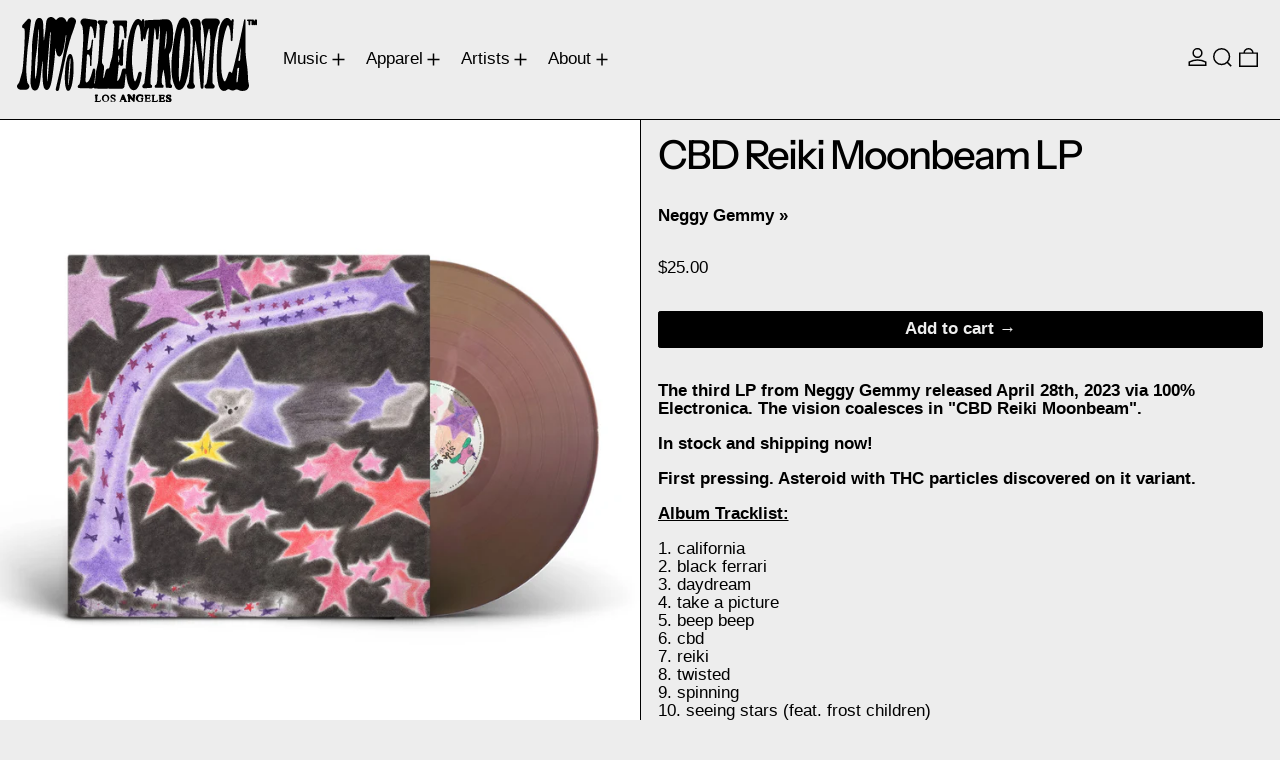

--- FILE ---
content_type: text/html; charset=utf-8
request_url: https://www.100percentelectronica.com/collections/music/products/neggy-gemmy-cbd-reiki-moonbeam-lp
body_size: 38308
content:
<!doctype html>
<html class="no-js" lang="en">
  <head>
    <meta charset="utf-8">
    <meta http-equiv="X-UA-Compatible" content="IE=edge">
    <meta name="viewport" content="width=device-width,initial-scale=1">
    <meta name="theme-color" content="">
    <link rel="canonical" href="https://www.100percentelectronica.com/products/neggy-gemmy-cbd-reiki-moonbeam-lp">
    <link rel="preconnect" href="https://cdn.shopify.com" crossorigin><link
        rel="icon"
        type="image/png"
        href="//www.100percentelectronica.com/cdn/shop/files/tilt_logo_500.jpg?crop=center&height=32&v=1704592561&width=32"
      ><link rel="preconnect" href="https://fonts.shopifycdn.com" crossorigin><title>
      Neggy Gemmy - CBD Reiki Moonbeam LP

        &ndash; 100% Electronica</title>

    
      <meta name="description" content="The third LP from Neggy Gemmy released April 28th, 2023 via 100% Electronica. The vision coalesces in &quot;CBD Reiki Moonbeam&quot;. In stock and shipping now!  First pressing. Asteroid with THC particles discovered on it variant. Album Tracklist: 1. california 2. black ferrari 3. daydream  4. take a picture 5. beep beep 6. cbd">
    

    <script>window.performance && window.performance.mark && window.performance.mark('shopify.content_for_header.start');</script><meta id="shopify-digital-wallet" name="shopify-digital-wallet" content="/7252181074/digital_wallets/dialog">
<meta name="shopify-checkout-api-token" content="d89242dfe1a4b57600141890dcaed335">
<meta id="in-context-paypal-metadata" data-shop-id="7252181074" data-venmo-supported="false" data-environment="production" data-locale="en_US" data-paypal-v4="true" data-currency="USD">
<link rel="alternate" type="application/json+oembed" href="https://www.100percentelectronica.com/products/neggy-gemmy-cbd-reiki-moonbeam-lp.oembed">
<script async="async" src="/checkouts/internal/preloads.js?locale=en-US"></script>
<link rel="preconnect" href="https://shop.app" crossorigin="anonymous">
<script async="async" src="https://shop.app/checkouts/internal/preloads.js?locale=en-US&shop_id=7252181074" crossorigin="anonymous"></script>
<script id="apple-pay-shop-capabilities" type="application/json">{"shopId":7252181074,"countryCode":"US","currencyCode":"USD","merchantCapabilities":["supports3DS"],"merchantId":"gid:\/\/shopify\/Shop\/7252181074","merchantName":"100% Electronica","requiredBillingContactFields":["postalAddress","email"],"requiredShippingContactFields":["postalAddress","email"],"shippingType":"shipping","supportedNetworks":["visa","masterCard","amex","discover","elo","jcb"],"total":{"type":"pending","label":"100% Electronica","amount":"1.00"},"shopifyPaymentsEnabled":true,"supportsSubscriptions":true}</script>
<script id="shopify-features" type="application/json">{"accessToken":"d89242dfe1a4b57600141890dcaed335","betas":["rich-media-storefront-analytics"],"domain":"www.100percentelectronica.com","predictiveSearch":true,"shopId":7252181074,"locale":"en"}</script>
<script>var Shopify = Shopify || {};
Shopify.shop = "100-electronica.myshopify.com";
Shopify.locale = "en";
Shopify.currency = {"active":"USD","rate":"1.0"};
Shopify.country = "US";
Shopify.theme = {"name":"Updated copy of Updated copy of Baseline","id":124616507474,"schema_name":"Baseline","schema_version":"3.2.0","theme_store_id":910,"role":"main"};
Shopify.theme.handle = "null";
Shopify.theme.style = {"id":null,"handle":null};
Shopify.cdnHost = "www.100percentelectronica.com/cdn";
Shopify.routes = Shopify.routes || {};
Shopify.routes.root = "/";</script>
<script type="module">!function(o){(o.Shopify=o.Shopify||{}).modules=!0}(window);</script>
<script>!function(o){function n(){var o=[];function n(){o.push(Array.prototype.slice.apply(arguments))}return n.q=o,n}var t=o.Shopify=o.Shopify||{};t.loadFeatures=n(),t.autoloadFeatures=n()}(window);</script>
<script>
  window.ShopifyPay = window.ShopifyPay || {};
  window.ShopifyPay.apiHost = "shop.app\/pay";
  window.ShopifyPay.redirectState = null;
</script>
<script id="shop-js-analytics" type="application/json">{"pageType":"product"}</script>
<script defer="defer" async type="module" src="//www.100percentelectronica.com/cdn/shopifycloud/shop-js/modules/v2/client.init-shop-cart-sync_BN7fPSNr.en.esm.js"></script>
<script defer="defer" async type="module" src="//www.100percentelectronica.com/cdn/shopifycloud/shop-js/modules/v2/chunk.common_Cbph3Kss.esm.js"></script>
<script defer="defer" async type="module" src="//www.100percentelectronica.com/cdn/shopifycloud/shop-js/modules/v2/chunk.modal_DKumMAJ1.esm.js"></script>
<script type="module">
  await import("//www.100percentelectronica.com/cdn/shopifycloud/shop-js/modules/v2/client.init-shop-cart-sync_BN7fPSNr.en.esm.js");
await import("//www.100percentelectronica.com/cdn/shopifycloud/shop-js/modules/v2/chunk.common_Cbph3Kss.esm.js");
await import("//www.100percentelectronica.com/cdn/shopifycloud/shop-js/modules/v2/chunk.modal_DKumMAJ1.esm.js");

  window.Shopify.SignInWithShop?.initShopCartSync?.({"fedCMEnabled":true,"windoidEnabled":true});

</script>
<script defer="defer" async type="module" src="//www.100percentelectronica.com/cdn/shopifycloud/shop-js/modules/v2/client.payment-terms_BxzfvcZJ.en.esm.js"></script>
<script defer="defer" async type="module" src="//www.100percentelectronica.com/cdn/shopifycloud/shop-js/modules/v2/chunk.common_Cbph3Kss.esm.js"></script>
<script defer="defer" async type="module" src="//www.100percentelectronica.com/cdn/shopifycloud/shop-js/modules/v2/chunk.modal_DKumMAJ1.esm.js"></script>
<script type="module">
  await import("//www.100percentelectronica.com/cdn/shopifycloud/shop-js/modules/v2/client.payment-terms_BxzfvcZJ.en.esm.js");
await import("//www.100percentelectronica.com/cdn/shopifycloud/shop-js/modules/v2/chunk.common_Cbph3Kss.esm.js");
await import("//www.100percentelectronica.com/cdn/shopifycloud/shop-js/modules/v2/chunk.modal_DKumMAJ1.esm.js");

  
</script>
<script>
  window.Shopify = window.Shopify || {};
  if (!window.Shopify.featureAssets) window.Shopify.featureAssets = {};
  window.Shopify.featureAssets['shop-js'] = {"shop-cart-sync":["modules/v2/client.shop-cart-sync_CJVUk8Jm.en.esm.js","modules/v2/chunk.common_Cbph3Kss.esm.js","modules/v2/chunk.modal_DKumMAJ1.esm.js"],"init-fed-cm":["modules/v2/client.init-fed-cm_7Fvt41F4.en.esm.js","modules/v2/chunk.common_Cbph3Kss.esm.js","modules/v2/chunk.modal_DKumMAJ1.esm.js"],"init-shop-email-lookup-coordinator":["modules/v2/client.init-shop-email-lookup-coordinator_Cc088_bR.en.esm.js","modules/v2/chunk.common_Cbph3Kss.esm.js","modules/v2/chunk.modal_DKumMAJ1.esm.js"],"init-windoid":["modules/v2/client.init-windoid_hPopwJRj.en.esm.js","modules/v2/chunk.common_Cbph3Kss.esm.js","modules/v2/chunk.modal_DKumMAJ1.esm.js"],"shop-button":["modules/v2/client.shop-button_B0jaPSNF.en.esm.js","modules/v2/chunk.common_Cbph3Kss.esm.js","modules/v2/chunk.modal_DKumMAJ1.esm.js"],"shop-cash-offers":["modules/v2/client.shop-cash-offers_DPIskqss.en.esm.js","modules/v2/chunk.common_Cbph3Kss.esm.js","modules/v2/chunk.modal_DKumMAJ1.esm.js"],"shop-toast-manager":["modules/v2/client.shop-toast-manager_CK7RT69O.en.esm.js","modules/v2/chunk.common_Cbph3Kss.esm.js","modules/v2/chunk.modal_DKumMAJ1.esm.js"],"init-shop-cart-sync":["modules/v2/client.init-shop-cart-sync_BN7fPSNr.en.esm.js","modules/v2/chunk.common_Cbph3Kss.esm.js","modules/v2/chunk.modal_DKumMAJ1.esm.js"],"init-customer-accounts-sign-up":["modules/v2/client.init-customer-accounts-sign-up_CfPf4CXf.en.esm.js","modules/v2/client.shop-login-button_DeIztwXF.en.esm.js","modules/v2/chunk.common_Cbph3Kss.esm.js","modules/v2/chunk.modal_DKumMAJ1.esm.js"],"pay-button":["modules/v2/client.pay-button_CgIwFSYN.en.esm.js","modules/v2/chunk.common_Cbph3Kss.esm.js","modules/v2/chunk.modal_DKumMAJ1.esm.js"],"init-customer-accounts":["modules/v2/client.init-customer-accounts_DQ3x16JI.en.esm.js","modules/v2/client.shop-login-button_DeIztwXF.en.esm.js","modules/v2/chunk.common_Cbph3Kss.esm.js","modules/v2/chunk.modal_DKumMAJ1.esm.js"],"avatar":["modules/v2/client.avatar_BTnouDA3.en.esm.js"],"init-shop-for-new-customer-accounts":["modules/v2/client.init-shop-for-new-customer-accounts_CsZy_esa.en.esm.js","modules/v2/client.shop-login-button_DeIztwXF.en.esm.js","modules/v2/chunk.common_Cbph3Kss.esm.js","modules/v2/chunk.modal_DKumMAJ1.esm.js"],"shop-follow-button":["modules/v2/client.shop-follow-button_BRMJjgGd.en.esm.js","modules/v2/chunk.common_Cbph3Kss.esm.js","modules/v2/chunk.modal_DKumMAJ1.esm.js"],"checkout-modal":["modules/v2/client.checkout-modal_B9Drz_yf.en.esm.js","modules/v2/chunk.common_Cbph3Kss.esm.js","modules/v2/chunk.modal_DKumMAJ1.esm.js"],"shop-login-button":["modules/v2/client.shop-login-button_DeIztwXF.en.esm.js","modules/v2/chunk.common_Cbph3Kss.esm.js","modules/v2/chunk.modal_DKumMAJ1.esm.js"],"lead-capture":["modules/v2/client.lead-capture_DXYzFM3R.en.esm.js","modules/v2/chunk.common_Cbph3Kss.esm.js","modules/v2/chunk.modal_DKumMAJ1.esm.js"],"shop-login":["modules/v2/client.shop-login_CA5pJqmO.en.esm.js","modules/v2/chunk.common_Cbph3Kss.esm.js","modules/v2/chunk.modal_DKumMAJ1.esm.js"],"payment-terms":["modules/v2/client.payment-terms_BxzfvcZJ.en.esm.js","modules/v2/chunk.common_Cbph3Kss.esm.js","modules/v2/chunk.modal_DKumMAJ1.esm.js"]};
</script>
<script>(function() {
  var isLoaded = false;
  function asyncLoad() {
    if (isLoaded) return;
    isLoaded = true;
    var urls = ["https:\/\/app.stock-counter.app\/get_script\/0050d9ce2f3d11eea681e22e920283ca.js?v=605093\u0026shop=100-electronica.myshopify.com","https:\/\/cdn.rebuyengine.com\/onsite\/js\/rebuy.js?shop=100-electronica.myshopify.com"];
    for (var i = 0; i < urls.length; i++) {
      var s = document.createElement('script');
      s.type = 'text/javascript';
      s.async = true;
      s.src = urls[i];
      var x = document.getElementsByTagName('script')[0];
      x.parentNode.insertBefore(s, x);
    }
  };
  if(window.attachEvent) {
    window.attachEvent('onload', asyncLoad);
  } else {
    window.addEventListener('load', asyncLoad, false);
  }
})();</script>
<script id="__st">var __st={"a":7252181074,"offset":-28800,"reqid":"6a0e1191-5adc-4cb3-98f2-7af12684a693-1769989377","pageurl":"www.100percentelectronica.com\/collections\/music\/products\/neggy-gemmy-cbd-reiki-moonbeam-lp","u":"311bcbcad14f","p":"product","rtyp":"product","rid":7055719006290};</script>
<script>window.ShopifyPaypalV4VisibilityTracking = true;</script>
<script id="captcha-bootstrap">!function(){'use strict';const t='contact',e='account',n='new_comment',o=[[t,t],['blogs',n],['comments',n],[t,'customer']],c=[[e,'customer_login'],[e,'guest_login'],[e,'recover_customer_password'],[e,'create_customer']],r=t=>t.map((([t,e])=>`form[action*='/${t}']:not([data-nocaptcha='true']) input[name='form_type'][value='${e}']`)).join(','),a=t=>()=>t?[...document.querySelectorAll(t)].map((t=>t.form)):[];function s(){const t=[...o],e=r(t);return a(e)}const i='password',u='form_key',d=['recaptcha-v3-token','g-recaptcha-response','h-captcha-response',i],f=()=>{try{return window.sessionStorage}catch{return}},m='__shopify_v',_=t=>t.elements[u];function p(t,e,n=!1){try{const o=window.sessionStorage,c=JSON.parse(o.getItem(e)),{data:r}=function(t){const{data:e,action:n}=t;return t[m]||n?{data:e,action:n}:{data:t,action:n}}(c);for(const[e,n]of Object.entries(r))t.elements[e]&&(t.elements[e].value=n);n&&o.removeItem(e)}catch(o){console.error('form repopulation failed',{error:o})}}const l='form_type',E='cptcha';function T(t){t.dataset[E]=!0}const w=window,h=w.document,L='Shopify',v='ce_forms',y='captcha';let A=!1;((t,e)=>{const n=(g='f06e6c50-85a8-45c8-87d0-21a2b65856fe',I='https://cdn.shopify.com/shopifycloud/storefront-forms-hcaptcha/ce_storefront_forms_captcha_hcaptcha.v1.5.2.iife.js',D={infoText:'Protected by hCaptcha',privacyText:'Privacy',termsText:'Terms'},(t,e,n)=>{const o=w[L][v],c=o.bindForm;if(c)return c(t,g,e,D).then(n);var r;o.q.push([[t,g,e,D],n]),r=I,A||(h.body.append(Object.assign(h.createElement('script'),{id:'captcha-provider',async:!0,src:r})),A=!0)});var g,I,D;w[L]=w[L]||{},w[L][v]=w[L][v]||{},w[L][v].q=[],w[L][y]=w[L][y]||{},w[L][y].protect=function(t,e){n(t,void 0,e),T(t)},Object.freeze(w[L][y]),function(t,e,n,w,h,L){const[v,y,A,g]=function(t,e,n){const i=e?o:[],u=t?c:[],d=[...i,...u],f=r(d),m=r(i),_=r(d.filter((([t,e])=>n.includes(e))));return[a(f),a(m),a(_),s()]}(w,h,L),I=t=>{const e=t.target;return e instanceof HTMLFormElement?e:e&&e.form},D=t=>v().includes(t);t.addEventListener('submit',(t=>{const e=I(t);if(!e)return;const n=D(e)&&!e.dataset.hcaptchaBound&&!e.dataset.recaptchaBound,o=_(e),c=g().includes(e)&&(!o||!o.value);(n||c)&&t.preventDefault(),c&&!n&&(function(t){try{if(!f())return;!function(t){const e=f();if(!e)return;const n=_(t);if(!n)return;const o=n.value;o&&e.removeItem(o)}(t);const e=Array.from(Array(32),(()=>Math.random().toString(36)[2])).join('');!function(t,e){_(t)||t.append(Object.assign(document.createElement('input'),{type:'hidden',name:u})),t.elements[u].value=e}(t,e),function(t,e){const n=f();if(!n)return;const o=[...t.querySelectorAll(`input[type='${i}']`)].map((({name:t})=>t)),c=[...d,...o],r={};for(const[a,s]of new FormData(t).entries())c.includes(a)||(r[a]=s);n.setItem(e,JSON.stringify({[m]:1,action:t.action,data:r}))}(t,e)}catch(e){console.error('failed to persist form',e)}}(e),e.submit())}));const S=(t,e)=>{t&&!t.dataset[E]&&(n(t,e.some((e=>e===t))),T(t))};for(const o of['focusin','change'])t.addEventListener(o,(t=>{const e=I(t);D(e)&&S(e,y())}));const B=e.get('form_key'),M=e.get(l),P=B&&M;t.addEventListener('DOMContentLoaded',(()=>{const t=y();if(P)for(const e of t)e.elements[l].value===M&&p(e,B);[...new Set([...A(),...v().filter((t=>'true'===t.dataset.shopifyCaptcha))])].forEach((e=>S(e,t)))}))}(h,new URLSearchParams(w.location.search),n,t,e,['guest_login'])})(!0,!0)}();</script>
<script integrity="sha256-4kQ18oKyAcykRKYeNunJcIwy7WH5gtpwJnB7kiuLZ1E=" data-source-attribution="shopify.loadfeatures" defer="defer" src="//www.100percentelectronica.com/cdn/shopifycloud/storefront/assets/storefront/load_feature-a0a9edcb.js" crossorigin="anonymous"></script>
<script crossorigin="anonymous" defer="defer" src="//www.100percentelectronica.com/cdn/shopifycloud/storefront/assets/shopify_pay/storefront-65b4c6d7.js?v=20250812"></script>
<script data-source-attribution="shopify.dynamic_checkout.dynamic.init">var Shopify=Shopify||{};Shopify.PaymentButton=Shopify.PaymentButton||{isStorefrontPortableWallets:!0,init:function(){window.Shopify.PaymentButton.init=function(){};var t=document.createElement("script");t.src="https://www.100percentelectronica.com/cdn/shopifycloud/portable-wallets/latest/portable-wallets.en.js",t.type="module",document.head.appendChild(t)}};
</script>
<script data-source-attribution="shopify.dynamic_checkout.buyer_consent">
  function portableWalletsHideBuyerConsent(e){var t=document.getElementById("shopify-buyer-consent"),n=document.getElementById("shopify-subscription-policy-button");t&&n&&(t.classList.add("hidden"),t.setAttribute("aria-hidden","true"),n.removeEventListener("click",e))}function portableWalletsShowBuyerConsent(e){var t=document.getElementById("shopify-buyer-consent"),n=document.getElementById("shopify-subscription-policy-button");t&&n&&(t.classList.remove("hidden"),t.removeAttribute("aria-hidden"),n.addEventListener("click",e))}window.Shopify?.PaymentButton&&(window.Shopify.PaymentButton.hideBuyerConsent=portableWalletsHideBuyerConsent,window.Shopify.PaymentButton.showBuyerConsent=portableWalletsShowBuyerConsent);
</script>
<script data-source-attribution="shopify.dynamic_checkout.cart.bootstrap">document.addEventListener("DOMContentLoaded",(function(){function t(){return document.querySelector("shopify-accelerated-checkout-cart, shopify-accelerated-checkout")}if(t())Shopify.PaymentButton.init();else{new MutationObserver((function(e,n){t()&&(Shopify.PaymentButton.init(),n.disconnect())})).observe(document.body,{childList:!0,subtree:!0})}}));
</script>
<link id="shopify-accelerated-checkout-styles" rel="stylesheet" media="screen" href="https://www.100percentelectronica.com/cdn/shopifycloud/portable-wallets/latest/accelerated-checkout-backwards-compat.css" crossorigin="anonymous">
<style id="shopify-accelerated-checkout-cart">
        #shopify-buyer-consent {
  margin-top: 1em;
  display: inline-block;
  width: 100%;
}

#shopify-buyer-consent.hidden {
  display: none;
}

#shopify-subscription-policy-button {
  background: none;
  border: none;
  padding: 0;
  text-decoration: underline;
  font-size: inherit;
  cursor: pointer;
}

#shopify-subscription-policy-button::before {
  box-shadow: none;
}

      </style>

<script>window.performance && window.performance.mark && window.performance.mark('shopify.content_for_header.end');</script>


<meta property="og:site_name" content="100% Electronica">
<meta property="og:url" content="https://www.100percentelectronica.com/products/neggy-gemmy-cbd-reiki-moonbeam-lp">
<meta property="og:title" content="Neggy Gemmy - CBD Reiki Moonbeam LP">
<meta property="og:type" content="product">
<meta property="og:description" content="The third LP from Neggy Gemmy released April 28th, 2023 via 100% Electronica. The vision coalesces in &quot;CBD Reiki Moonbeam&quot;. In stock and shipping now!  First pressing. Asteroid with THC particles discovered on it variant. Album Tracklist: 1. california 2. black ferrari 3. daydream  4. take a picture 5. beep beep 6. cbd"><meta property="og:image" content="http://www.100percentelectronica.com/cdn/shop/files/neggy-gemmy-cbd-reiki-moonbeam-LP-gold-01.jpg?v=1732916143">
  <meta
    property="og:image:secure_url"
    content="https://www.100percentelectronica.com/cdn/shop/files/neggy-gemmy-cbd-reiki-moonbeam-LP-gold-01.jpg?v=1732916143"
  >
  <meta property="og:image:width" content="1600">
  <meta property="og:image:height" content="1600"><meta
    property="og:price:amount"
    content="25.00"
  >
  <meta property="og:price:currency" content="USD"><meta name="twitter:card" content="summary_large_image">
<meta name="twitter:title" content="Neggy Gemmy - CBD Reiki Moonbeam LP">
<meta name="twitter:description" content="The third LP from Neggy Gemmy released April 28th, 2023 via 100% Electronica. The vision coalesces in &quot;CBD Reiki Moonbeam&quot;. In stock and shipping now!  First pressing. Asteroid with THC particles discovered on it variant. Album Tracklist: 1. california 2. black ferrari 3. daydream  4. take a picture 5. beep beep 6. cbd">
<script>
  window.THEMENAME = 'Baseline';
  window.THEMEVERSION = '3.0.0';

  document.documentElement.className = document.documentElement.className.replace('no-js', 'js');

  function debounce(fn, wait) {
    let t;
    return (...args) => {
      clearTimeout(t);
      t = setTimeout(() => fn.apply(this, args), wait);
    };
  }

  window.theme = {
    strings: {
      loading: "Loading",
      itemCountOne: "{{ count }} item",
      itemCountOther: "{{ count }} items",
      addToCart: "Add to cart",
      soldOut: "Sold out",
      unavailable: "Unavailable",
      regularPrice: "Regular price",
      salePrice: "Sale price",
      sale: "Sale",
      unitPrice: "Unit price",
      unitPriceSeparator: "per",
      cartEmpty: "Your cart is currently empty.",
      cartCookies: "Enable cookies to use the shopping cart",
      update: "Update",
      quantity: "Quantity",
      discountedTotal: "Discounted total",
      regularTotal: "Regular total",
      priceColumn: "See Price column for discount details.",
      addedToCart: "Added to Cart!",
      cartError: "There was an error while updating your cart. Please try again.",
      cartAddError: "All {{ title }} are in your cart.",
      shippingCalculatorResultsTitleOne: "There is 1 rate:",
      shippingCalculatorResultsTitleMany: "There are {{ count }} rates:",
    },
    routes: {
      root_url: "\/",
      predictive_search_url: "\/search\/suggest",
      cart_url: "\/cart",
      cart_add_url: "\/cart\/add",
      cart_change_url: "\/cart\/change",
      cart_update_url: "\/cart\/update",
      cart_clear_url: "\/cart\/clear",
    },
    moneyFormat: "${{amount}}",
    moneyWithCurrencyFormat: "${{amount}} USD",
    get defaultMoneyFormat() {
      return this.moneyFormat;
    },
    cartItemCount: 0,
    settings: {
      cartType: "drawer",
      openDrawerOnAddToCart: true
    },
    info: {
      name: 'Baseline',
    }
  };
</script>
<script src="//www.100percentelectronica.com/cdn/shop/t/21/assets/utils.js?v=184300954574449463661719884966" defer></script>
    <script src="//www.100percentelectronica.com/cdn/shop/t/21/assets/images.js?v=82802382427156187971719884965" defer></script>
    <script src="//www.100percentelectronica.com/cdn/shop/t/21/assets/theme-events.js?v=129495518931582581311719884966" defer></script>
    <script
      src="//www.100percentelectronica.com/cdn/shop/t/21/assets/polyfills-inert.bundle.min.js?v=9775187524458939151719884965"
      type="module"
    ></script>
    <script
      src="//www.100percentelectronica.com/cdn/shop/t/21/assets/global.bundle.min.js?v=118442731492121060881719884965"
      type="module"
    ></script>

    

    
      <script src="//www.100percentelectronica.com/cdn/shop/t/21/assets/cart-items.js?v=43431675167093328721719884965" type="module"></script>
      <script src="//www.100percentelectronica.com/cdn/shop/t/21/assets/cart-footer.js?v=17359671215901880651719884965" type="module"></script>
      
    

    <script src="//www.100percentelectronica.com/cdn/shop/t/21/assets/quantity.js?v=121464986056478806851719884965" type="module"></script>
    <script src="//www.100percentelectronica.com/cdn/shop/t/21/assets/rte.js?v=91144393696501258891719884965" type="module"></script>

    



  <link
    rel="preload"
    as="font"
    href="//www.100percentelectronica.com/cdn/fonts/instrument_sans/instrumentsans_n5.1ce463e1cc056566f977610764d93d4704464858.woff2"
    type="font/woff2"
    crossorigin
  >





<style data-shopify>
  
  @font-face {
  font-family: "Instrument Sans";
  font-weight: 500;
  font-style: normal;
  font-display: swap;
  src: url("//www.100percentelectronica.com/cdn/fonts/instrument_sans/instrumentsans_n5.1ce463e1cc056566f977610764d93d4704464858.woff2") format("woff2"),
       url("//www.100percentelectronica.com/cdn/fonts/instrument_sans/instrumentsans_n5.9079eb7bba230c9d8d8d3a7d101aa9d9f40b6d14.woff") format("woff");
}

</style>

<style>:root {

      --font-size-xs: 0.64rem;
      --font-size-sm: 0.8rem;
      --font-size-base: 1rem;
      --font-size-lg: 1.25rem;
      --font-size-xl: 1.563rem;
      --font-size-2xl: 1.953rem;
      --font-size-3xl: 2.441rem;
      --font-size-4xl: 3.052rem;
      --font-size-5xl: 3.815rem;
      --font-size-6xl: 4.768rem;
      --font-size-7xl: 5.96rem;
      --font-size-8xl: 7.451rem;
      --font-size-9xl: 9.313rem;

      --type-scale-n-2: var(--font-size-xs);
      --type-scale-n-1: var(--font-size-sm);
      --type-scale-n0: var(--font-size-base);
      --type-scale-n1: var(--font-size-lg);
      --type-scale-n2: var(--font-size-xl);
      --type-scale-n3: var(--font-size-2xl);
      --type-scale-n4: var(--font-size-3xl);
      --type-scale-n5: var(--font-size-4xl);
      --type-scale-n6: var(--font-size-5xl);
      --type-scale-n7: var(--font-size-6xl);
      --type-scale-n8: var(--font-size-7xl);
      --type-scale-n9: var(--font-size-8xl);
      --type-scale-n10: var(--font-size-9xl);

      --base-font-size: 106.25%;
      --base-font-size-from-settings: 17;
      --base-line-height: 1.1;
      --heading-line-height: 0.9;

      font-size: var(--base-font-size);
      line-height: var(--base-line-height);

      --heading-font-stack: "Instrument Sans", sans-serif;
      --heading-font-weight: 500;
      --heading-font-style: normal;


      --body-font-stack: Helvetica, Arial, sans-serif;
      --body-font-weight: 400;
      --body-font-bold: FontDrop;
      --body-font-bold-italic: FontDrop;

      --color-gridline: 0 0 0;
      --gridline-width: 1px;

      --text-border-width: 1px;
      --checkbox-width: 1px;

      --font-heading: "Instrument Sans", sans-serif;
      --font-body: Helvetica, Arial, sans-serif;
      --font-body-weight: 400;
      --font-body-style: normal;
      --font-body-bold-weight: bold;

      --heading-letterspacing: -0.05em;
      --heading-capitalize: none;
      --heading-decoration: none;

      --standard-heading-size: var(--type-scale-n2);
      --feature-heading-size: var(--type-scale-n2);
      --secondary-heading-size: var(--type-scale-n0);

      --body-copy-transform: none;

      --wrapperWidth: 100vw;
      --gutter: 1px;
      --rowHeight: calc((var(--wrapperWidth) - (11 * var(--gutter))) / 12);

      --global-scrolling-items-speed-multiplier: 1;

      --add-to-cart-button-height: 44px;

      --spacing: 1rem;
      --spacing-double: 2rem;
      --spacing-half: 0.5rem;

      /* Equivalent to px-2 */
      --section-horizontal-spacing-mobile: 0.5rem;
      /* Equivalent to px-4 */
      --section-horizontal-spacing-desktop: 1rem;

      --section-horizontal-spacing: var(--section-horizontal-spacing-mobile);

      --icon-thickness: 1.5;

      /**
       * Buttons
       */
      --button-text-transform: none;
      --button-after-content: '\00a0\2192';
      --button-border-radius: 0.125rem;

      /**
       * Links
       */
      --links-bottom-border-width: var(--text-border-width);
      --links-bottom-padding: 0.25rem;
      --links-text-transform: none;
      --links-after-content: '\00a0\2192';
      --links-before-content: '\2190\00a0';

      background-color: rgb(var(--color-scheme-background));
      color: rgb(var(--color-scheme-text));
    }

    @media (min-width: 1024px) {
      :root {
        --standard-heading-size: var(--type-scale-n2);
        --feature-heading-size: var(--type-scale-n7);
        --secondary-heading-size: var(--type-scale-n2);

        --section-horizontal-spacing: var(--section-horizontal-spacing-desktop);
      }
    }

    :root,
      
      [data-color-scheme="scheme1"] {
        --color-scheme-text: 0 0 0;
        --color-scheme-background: 237 237 237;
        --color-scheme-accent: 98 60 234;
        --color-scheme-accent-contrast:  255 255 255;
        --color-scheme-secondary: 0 0 0;
      }
  
      [data-color-scheme="scheme2"] {
        --color-scheme-text: 0 0 0;
        --color-scheme-background: 198 249 31;
        --color-scheme-accent: 0 0 0;
        --color-scheme-accent-contrast:  0 0 0;
        --color-scheme-secondary: 0 0 0;
      }
  
      [data-color-scheme="scheme3"] {
        --color-scheme-text: 252 252 252;
        --color-scheme-background: 0 0 0;
        --color-scheme-accent: 198 249 31;
        --color-scheme-accent-contrast:  255 255 255;
        --color-scheme-secondary: 252 252 252;
      }
  
      [data-color-scheme="scheme4"] {
        --color-scheme-text: 255 255 255;
        --color-scheme-background: 0 0 0;
        --color-scheme-accent: 255 255 255;
        --color-scheme-accent-contrast:  0 0 0;
        --color-scheme-secondary: 255 255 255;
      }
  
      [data-color-scheme="scheme5"] {
        --color-scheme-text: 0 0 0;
        --color-scheme-background: 255 255 255;
        --color-scheme-accent: 0 0 0;
        --color-scheme-accent-contrast:  255 255 255;
        --color-scheme-secondary: 0 0 0;
      }
  

    [data-color-scheme] {
      --payment-terms-background-color: rgb(var(--color-scheme-background));

      --button-color-border: var(--color-scheme-text);
      --button-color-background: var(--color-scheme-text);
      --button-color-text: var(--color-scheme-background);
      --button-color-border-hover: var(--color-scheme-accent);
      --button-color-background-hover: var(--color-scheme-accent);
      --button-color-text-hover: var(--color-scheme-accent-contrast);
    }

    ::selection {
      background-color: rgb(var(--color-scheme-accent));
      color: rgb(var(--color-scheme-accent-contrast));
    }

    @keyframes scrolling-items {
      0% {
        transform: translate3d(0, 0, 0);
      }

      100% {
        transform: translate3d(-50%, 0, 0);
      }
    }
</style>

<style id="generated-critical-css">
.shopify-payment-button__button--hidden{display:none!important}.theme-button,.theme-button--secondary{cursor:pointer;font-size:var(--font-size-base);line-height:var(--base-line-height);overflow-wrap:anywhere;padding:.5rem 2rem;text-transform:var(--button-text-transform);word-break:normal}.theme-button--secondary:after,.theme-button:after{--tw-content:var(--button-after-content);content:var(--tw-content)}.theme-button{--tw-border-opacity:1;--tw-bg-opacity:1;--tw-text-opacity:1;background-color:rgb(var(--button-color-background)/var(--tw-bg-opacity));border-color:rgb(var(--button-color-border)/var(--tw-border-opacity));border-radius:var(--button-border-radius);border-width:var(--text-border-width);color:rgb(var(--button-color-text)/var(--tw-text-opacity))}@media (hover:hover) and (pointer:fine){.theme-button:hover{--tw-border-opacity:1;--tw-bg-opacity:1;--tw-text-opacity:1;background-color:rgb(var(--button-color-background-hover)/var(--tw-bg-opacity));border-color:rgb(var(--button-color-border-hover)/var(--tw-border-opacity));color:rgb(var(--button-color-text-hover)/var(--tw-text-opacity))}}.theme-button--secondary{--tw-border-opacity:1;--tw-bg-opacity:1;--tw-text-opacity:1;background-color:rgb(var(--color-scheme-background)/var(--tw-bg-opacity));border-color:rgb(var(--color-scheme-text)/var(--tw-border-opacity));border-radius:var(--button-border-radius);border-width:var(--text-border-width);color:rgb(var(--color-scheme-text)/var(--tw-text-opacity))}[data-color-scheme] .theme-button--secondary.rte a:hover,[data-color-scheme].theme-button--secondary .rte a:hover,[data-color-scheme].theme-button--secondary.rte a:hover{color:rgb(var(--color-scheme-accent));text-decoration-color:rgb(var(--color-scheme-accent))}[data-color-scheme] .theme-button--secondary.rte blockquote,[data-color-scheme].theme-button--secondary .rte blockquote,[data-color-scheme].theme-button--secondary.rte blockquote{background:rgb(var(--color-scheme-text));color:rgb(var(--color-scheme-background))}@media (hover:hover) and (pointer:fine){.theme-button--secondary:hover{--tw-border-opacity:1;--tw-text-opacity:1;border-color:rgb(var(--color-scheme-accent)/var(--tw-border-opacity));color:rgb(var(--color-scheme-accent)/var(--tw-text-opacity))}}image-with-placeholder{display:block}[data-shopify-xr-hidden]{display:none}.block{display:block}.inline-block{display:inline-block}.hidden{display:none}.splide:not(.is-active) .\[\.splide\:not\(\.is-active\)_\&\]\:pointer-events-none{pointer-events:none}.splide:not(.is-active) .\[\.splide\:not\(\.is-active\)_\&\]\:invisible{visibility:hidden}.splide:not(.is-active) .\[\.splide\:not\(\.is-active\)_\&\]\:\!flex{display:flex!important}.splide:not(.is-active) .\[\.splide\:not\(\.is-active\)_\&\]\:gap-gridline{gap:var(--gridline-width)}@media not all and (min-width:1024px){.splide:not(.is-active) .max-lg\:\[\.splide\:not\(\.is-active\)_\&\]\:hidden{display:none}}
</style>
<style id="manual-critical-css">
  html {
    background-color: rgb(var(--color-primary-background));
    color: rgb(var(--color-primary-text));
    font-size: var(--base-font-size);
    line-height: var(--base-line-height);
  }

  [x-cloak] {
    display: none;
  }

  html.no-js [x-cloak].no-js-undo-cloak {
    display: revert;
  }

  body {
    display: flex;
    flex-direction: column;
    min-height: 100vh;
  }

  @media (min-width: 768px) {
    [md\:undo-x-cloak-block] {
      display: block;
    }
  }

  @media (max-width: 767px) {
    [max-md\:undo-x-cloak-block] {
      display: block;
    }
  }
</style>
<link href="//www.100percentelectronica.com/cdn/shop/t/21/assets/base.bundle.css?v=26436635745508097501759366944" rel="stylesheet" type="text/css" media="all" />
  

<!-- BEGIN app block: shopify://apps/frequently-bought/blocks/app-embed-block/b1a8cbea-c844-4842-9529-7c62dbab1b1f --><script>
    window.codeblackbelt = window.codeblackbelt || {};
    window.codeblackbelt.shop = window.codeblackbelt.shop || '100-electronica.myshopify.com';
    
        window.codeblackbelt.productId = 7055719006290;</script><script src="//cdn.codeblackbelt.com/widgets/frequently-bought-together/main.min.js?version=2026020115-0800" async></script>
 <!-- END app block --><!-- BEGIN app block: shopify://apps/pagefly-page-builder/blocks/app-embed/83e179f7-59a0-4589-8c66-c0dddf959200 -->

<!-- BEGIN app snippet: pagefly-cro-ab-testing-main -->







<script>
  ;(function () {
    const url = new URL(window.location)
    const viewParam = url.searchParams.get('view')
    if (viewParam && viewParam.includes('variant-pf-')) {
      url.searchParams.set('pf_v', viewParam)
      url.searchParams.delete('view')
      window.history.replaceState({}, '', url)
    }
  })()
</script>



<script type='module'>
  
  window.PAGEFLY_CRO = window.PAGEFLY_CRO || {}

  window.PAGEFLY_CRO['data_debug'] = {
    original_template_suffix: "all_products",
    allow_ab_test: false,
    ab_test_start_time: 0,
    ab_test_end_time: 0,
    today_date_time: 1769989378000,
  }
  window.PAGEFLY_CRO['GA4'] = { enabled: false}
</script>

<!-- END app snippet -->








  <script src='https://cdn.shopify.com/extensions/019bf883-1122-7445-9dca-5d60e681c2c8/pagefly-page-builder-216/assets/pagefly-helper.js' defer='defer'></script>

  <script src='https://cdn.shopify.com/extensions/019bf883-1122-7445-9dca-5d60e681c2c8/pagefly-page-builder-216/assets/pagefly-general-helper.js' defer='defer'></script>

  <script src='https://cdn.shopify.com/extensions/019bf883-1122-7445-9dca-5d60e681c2c8/pagefly-page-builder-216/assets/pagefly-snap-slider.js' defer='defer'></script>

  <script src='https://cdn.shopify.com/extensions/019bf883-1122-7445-9dca-5d60e681c2c8/pagefly-page-builder-216/assets/pagefly-slideshow-v3.js' defer='defer'></script>

  <script src='https://cdn.shopify.com/extensions/019bf883-1122-7445-9dca-5d60e681c2c8/pagefly-page-builder-216/assets/pagefly-slideshow-v4.js' defer='defer'></script>

  <script src='https://cdn.shopify.com/extensions/019bf883-1122-7445-9dca-5d60e681c2c8/pagefly-page-builder-216/assets/pagefly-glider.js' defer='defer'></script>

  <script src='https://cdn.shopify.com/extensions/019bf883-1122-7445-9dca-5d60e681c2c8/pagefly-page-builder-216/assets/pagefly-slideshow-v1-v2.js' defer='defer'></script>

  <script src='https://cdn.shopify.com/extensions/019bf883-1122-7445-9dca-5d60e681c2c8/pagefly-page-builder-216/assets/pagefly-product-media.js' defer='defer'></script>

  <script src='https://cdn.shopify.com/extensions/019bf883-1122-7445-9dca-5d60e681c2c8/pagefly-page-builder-216/assets/pagefly-product.js' defer='defer'></script>


<script id='pagefly-helper-data' type='application/json'>
  {
    "page_optimization": {
      "assets_prefetching": false
    },
    "elements_asset_mapper": {
      "Accordion": "https://cdn.shopify.com/extensions/019bf883-1122-7445-9dca-5d60e681c2c8/pagefly-page-builder-216/assets/pagefly-accordion.js",
      "Accordion3": "https://cdn.shopify.com/extensions/019bf883-1122-7445-9dca-5d60e681c2c8/pagefly-page-builder-216/assets/pagefly-accordion3.js",
      "CountDown": "https://cdn.shopify.com/extensions/019bf883-1122-7445-9dca-5d60e681c2c8/pagefly-page-builder-216/assets/pagefly-countdown.js",
      "GMap1": "https://cdn.shopify.com/extensions/019bf883-1122-7445-9dca-5d60e681c2c8/pagefly-page-builder-216/assets/pagefly-gmap.js",
      "GMap2": "https://cdn.shopify.com/extensions/019bf883-1122-7445-9dca-5d60e681c2c8/pagefly-page-builder-216/assets/pagefly-gmap.js",
      "GMapBasicV2": "https://cdn.shopify.com/extensions/019bf883-1122-7445-9dca-5d60e681c2c8/pagefly-page-builder-216/assets/pagefly-gmap.js",
      "GMapAdvancedV2": "https://cdn.shopify.com/extensions/019bf883-1122-7445-9dca-5d60e681c2c8/pagefly-page-builder-216/assets/pagefly-gmap.js",
      "HTML.Video": "https://cdn.shopify.com/extensions/019bf883-1122-7445-9dca-5d60e681c2c8/pagefly-page-builder-216/assets/pagefly-htmlvideo.js",
      "HTML.Video2": "https://cdn.shopify.com/extensions/019bf883-1122-7445-9dca-5d60e681c2c8/pagefly-page-builder-216/assets/pagefly-htmlvideo2.js",
      "HTML.Video3": "https://cdn.shopify.com/extensions/019bf883-1122-7445-9dca-5d60e681c2c8/pagefly-page-builder-216/assets/pagefly-htmlvideo2.js",
      "BackgroundVideo": "https://cdn.shopify.com/extensions/019bf883-1122-7445-9dca-5d60e681c2c8/pagefly-page-builder-216/assets/pagefly-htmlvideo2.js",
      "Instagram": "https://cdn.shopify.com/extensions/019bf883-1122-7445-9dca-5d60e681c2c8/pagefly-page-builder-216/assets/pagefly-instagram.js",
      "Instagram2": "https://cdn.shopify.com/extensions/019bf883-1122-7445-9dca-5d60e681c2c8/pagefly-page-builder-216/assets/pagefly-instagram.js",
      "Insta3": "https://cdn.shopify.com/extensions/019bf883-1122-7445-9dca-5d60e681c2c8/pagefly-page-builder-216/assets/pagefly-instagram3.js",
      "Tabs": "https://cdn.shopify.com/extensions/019bf883-1122-7445-9dca-5d60e681c2c8/pagefly-page-builder-216/assets/pagefly-tab.js",
      "Tabs3": "https://cdn.shopify.com/extensions/019bf883-1122-7445-9dca-5d60e681c2c8/pagefly-page-builder-216/assets/pagefly-tab3.js",
      "ProductBox": "https://cdn.shopify.com/extensions/019bf883-1122-7445-9dca-5d60e681c2c8/pagefly-page-builder-216/assets/pagefly-cart.js",
      "FBPageBox2": "https://cdn.shopify.com/extensions/019bf883-1122-7445-9dca-5d60e681c2c8/pagefly-page-builder-216/assets/pagefly-facebook.js",
      "FBLikeButton2": "https://cdn.shopify.com/extensions/019bf883-1122-7445-9dca-5d60e681c2c8/pagefly-page-builder-216/assets/pagefly-facebook.js",
      "TwitterFeed2": "https://cdn.shopify.com/extensions/019bf883-1122-7445-9dca-5d60e681c2c8/pagefly-page-builder-216/assets/pagefly-twitter.js",
      "Paragraph4": "https://cdn.shopify.com/extensions/019bf883-1122-7445-9dca-5d60e681c2c8/pagefly-page-builder-216/assets/pagefly-paragraph4.js",

      "AliReviews": "https://cdn.shopify.com/extensions/019bf883-1122-7445-9dca-5d60e681c2c8/pagefly-page-builder-216/assets/pagefly-3rd-elements.js",
      "BackInStock": "https://cdn.shopify.com/extensions/019bf883-1122-7445-9dca-5d60e681c2c8/pagefly-page-builder-216/assets/pagefly-3rd-elements.js",
      "GloboBackInStock": "https://cdn.shopify.com/extensions/019bf883-1122-7445-9dca-5d60e681c2c8/pagefly-page-builder-216/assets/pagefly-3rd-elements.js",
      "GrowaveWishlist": "https://cdn.shopify.com/extensions/019bf883-1122-7445-9dca-5d60e681c2c8/pagefly-page-builder-216/assets/pagefly-3rd-elements.js",
      "InfiniteOptionsShopPad": "https://cdn.shopify.com/extensions/019bf883-1122-7445-9dca-5d60e681c2c8/pagefly-page-builder-216/assets/pagefly-3rd-elements.js",
      "InkybayProductPersonalizer": "https://cdn.shopify.com/extensions/019bf883-1122-7445-9dca-5d60e681c2c8/pagefly-page-builder-216/assets/pagefly-3rd-elements.js",
      "LimeSpot": "https://cdn.shopify.com/extensions/019bf883-1122-7445-9dca-5d60e681c2c8/pagefly-page-builder-216/assets/pagefly-3rd-elements.js",
      "Loox": "https://cdn.shopify.com/extensions/019bf883-1122-7445-9dca-5d60e681c2c8/pagefly-page-builder-216/assets/pagefly-3rd-elements.js",
      "Opinew": "https://cdn.shopify.com/extensions/019bf883-1122-7445-9dca-5d60e681c2c8/pagefly-page-builder-216/assets/pagefly-3rd-elements.js",
      "Powr": "https://cdn.shopify.com/extensions/019bf883-1122-7445-9dca-5d60e681c2c8/pagefly-page-builder-216/assets/pagefly-3rd-elements.js",
      "ProductReviews": "https://cdn.shopify.com/extensions/019bf883-1122-7445-9dca-5d60e681c2c8/pagefly-page-builder-216/assets/pagefly-3rd-elements.js",
      "PushOwl": "https://cdn.shopify.com/extensions/019bf883-1122-7445-9dca-5d60e681c2c8/pagefly-page-builder-216/assets/pagefly-3rd-elements.js",
      "ReCharge": "https://cdn.shopify.com/extensions/019bf883-1122-7445-9dca-5d60e681c2c8/pagefly-page-builder-216/assets/pagefly-3rd-elements.js",
      "Rivyo": "https://cdn.shopify.com/extensions/019bf883-1122-7445-9dca-5d60e681c2c8/pagefly-page-builder-216/assets/pagefly-3rd-elements.js",
      "TrackingMore": "https://cdn.shopify.com/extensions/019bf883-1122-7445-9dca-5d60e681c2c8/pagefly-page-builder-216/assets/pagefly-3rd-elements.js",
      "Vitals": "https://cdn.shopify.com/extensions/019bf883-1122-7445-9dca-5d60e681c2c8/pagefly-page-builder-216/assets/pagefly-3rd-elements.js",
      "Wiser": "https://cdn.shopify.com/extensions/019bf883-1122-7445-9dca-5d60e681c2c8/pagefly-page-builder-216/assets/pagefly-3rd-elements.js"
    },
    "custom_elements_mapper": {
      "pf-click-action-element": "https://cdn.shopify.com/extensions/019bf883-1122-7445-9dca-5d60e681c2c8/pagefly-page-builder-216/assets/pagefly-click-action-element.js",
      "pf-dialog-element": "https://cdn.shopify.com/extensions/019bf883-1122-7445-9dca-5d60e681c2c8/pagefly-page-builder-216/assets/pagefly-dialog-element.js"
    }
  }
</script>


<!-- END app block --><script src="https://cdn.shopify.com/extensions/019c0fa6-5f30-7dd9-9c7f-b7b4d428673e/js-client-222/assets/pushowl-shopify.js" type="text/javascript" defer="defer"></script>
<script src="https://cdn.shopify.com/extensions/019bff7b-3245-7add-8604-cd05c06314d2/cartbite-77/assets/cartbite-embed.js" type="text/javascript" defer="defer"></script>
<link href="https://monorail-edge.shopifysvc.com" rel="dns-prefetch">
<script>(function(){if ("sendBeacon" in navigator && "performance" in window) {try {var session_token_from_headers = performance.getEntriesByType('navigation')[0].serverTiming.find(x => x.name == '_s').description;} catch {var session_token_from_headers = undefined;}var session_cookie_matches = document.cookie.match(/_shopify_s=([^;]*)/);var session_token_from_cookie = session_cookie_matches && session_cookie_matches.length === 2 ? session_cookie_matches[1] : "";var session_token = session_token_from_headers || session_token_from_cookie || "";function handle_abandonment_event(e) {var entries = performance.getEntries().filter(function(entry) {return /monorail-edge.shopifysvc.com/.test(entry.name);});if (!window.abandonment_tracked && entries.length === 0) {window.abandonment_tracked = true;var currentMs = Date.now();var navigation_start = performance.timing.navigationStart;var payload = {shop_id: 7252181074,url: window.location.href,navigation_start,duration: currentMs - navigation_start,session_token,page_type: "product"};window.navigator.sendBeacon("https://monorail-edge.shopifysvc.com/v1/produce", JSON.stringify({schema_id: "online_store_buyer_site_abandonment/1.1",payload: payload,metadata: {event_created_at_ms: currentMs,event_sent_at_ms: currentMs}}));}}window.addEventListener('pagehide', handle_abandonment_event);}}());</script>
<script id="web-pixels-manager-setup">(function e(e,d,r,n,o){if(void 0===o&&(o={}),!Boolean(null===(a=null===(i=window.Shopify)||void 0===i?void 0:i.analytics)||void 0===a?void 0:a.replayQueue)){var i,a;window.Shopify=window.Shopify||{};var t=window.Shopify;t.analytics=t.analytics||{};var s=t.analytics;s.replayQueue=[],s.publish=function(e,d,r){return s.replayQueue.push([e,d,r]),!0};try{self.performance.mark("wpm:start")}catch(e){}var l=function(){var e={modern:/Edge?\/(1{2}[4-9]|1[2-9]\d|[2-9]\d{2}|\d{4,})\.\d+(\.\d+|)|Firefox\/(1{2}[4-9]|1[2-9]\d|[2-9]\d{2}|\d{4,})\.\d+(\.\d+|)|Chrom(ium|e)\/(9{2}|\d{3,})\.\d+(\.\d+|)|(Maci|X1{2}).+ Version\/(15\.\d+|(1[6-9]|[2-9]\d|\d{3,})\.\d+)([,.]\d+|)( \(\w+\)|)( Mobile\/\w+|) Safari\/|Chrome.+OPR\/(9{2}|\d{3,})\.\d+\.\d+|(CPU[ +]OS|iPhone[ +]OS|CPU[ +]iPhone|CPU IPhone OS|CPU iPad OS)[ +]+(15[._]\d+|(1[6-9]|[2-9]\d|\d{3,})[._]\d+)([._]\d+|)|Android:?[ /-](13[3-9]|1[4-9]\d|[2-9]\d{2}|\d{4,})(\.\d+|)(\.\d+|)|Android.+Firefox\/(13[5-9]|1[4-9]\d|[2-9]\d{2}|\d{4,})\.\d+(\.\d+|)|Android.+Chrom(ium|e)\/(13[3-9]|1[4-9]\d|[2-9]\d{2}|\d{4,})\.\d+(\.\d+|)|SamsungBrowser\/([2-9]\d|\d{3,})\.\d+/,legacy:/Edge?\/(1[6-9]|[2-9]\d|\d{3,})\.\d+(\.\d+|)|Firefox\/(5[4-9]|[6-9]\d|\d{3,})\.\d+(\.\d+|)|Chrom(ium|e)\/(5[1-9]|[6-9]\d|\d{3,})\.\d+(\.\d+|)([\d.]+$|.*Safari\/(?![\d.]+ Edge\/[\d.]+$))|(Maci|X1{2}).+ Version\/(10\.\d+|(1[1-9]|[2-9]\d|\d{3,})\.\d+)([,.]\d+|)( \(\w+\)|)( Mobile\/\w+|) Safari\/|Chrome.+OPR\/(3[89]|[4-9]\d|\d{3,})\.\d+\.\d+|(CPU[ +]OS|iPhone[ +]OS|CPU[ +]iPhone|CPU IPhone OS|CPU iPad OS)[ +]+(10[._]\d+|(1[1-9]|[2-9]\d|\d{3,})[._]\d+)([._]\d+|)|Android:?[ /-](13[3-9]|1[4-9]\d|[2-9]\d{2}|\d{4,})(\.\d+|)(\.\d+|)|Mobile Safari.+OPR\/([89]\d|\d{3,})\.\d+\.\d+|Android.+Firefox\/(13[5-9]|1[4-9]\d|[2-9]\d{2}|\d{4,})\.\d+(\.\d+|)|Android.+Chrom(ium|e)\/(13[3-9]|1[4-9]\d|[2-9]\d{2}|\d{4,})\.\d+(\.\d+|)|Android.+(UC? ?Browser|UCWEB|U3)[ /]?(15\.([5-9]|\d{2,})|(1[6-9]|[2-9]\d|\d{3,})\.\d+)\.\d+|SamsungBrowser\/(5\.\d+|([6-9]|\d{2,})\.\d+)|Android.+MQ{2}Browser\/(14(\.(9|\d{2,})|)|(1[5-9]|[2-9]\d|\d{3,})(\.\d+|))(\.\d+|)|K[Aa][Ii]OS\/(3\.\d+|([4-9]|\d{2,})\.\d+)(\.\d+|)/},d=e.modern,r=e.legacy,n=navigator.userAgent;return n.match(d)?"modern":n.match(r)?"legacy":"unknown"}(),u="modern"===l?"modern":"legacy",c=(null!=n?n:{modern:"",legacy:""})[u],f=function(e){return[e.baseUrl,"/wpm","/b",e.hashVersion,"modern"===e.buildTarget?"m":"l",".js"].join("")}({baseUrl:d,hashVersion:r,buildTarget:u}),m=function(e){var d=e.version,r=e.bundleTarget,n=e.surface,o=e.pageUrl,i=e.monorailEndpoint;return{emit:function(e){var a=e.status,t=e.errorMsg,s=(new Date).getTime(),l=JSON.stringify({metadata:{event_sent_at_ms:s},events:[{schema_id:"web_pixels_manager_load/3.1",payload:{version:d,bundle_target:r,page_url:o,status:a,surface:n,error_msg:t},metadata:{event_created_at_ms:s}}]});if(!i)return console&&console.warn&&console.warn("[Web Pixels Manager] No Monorail endpoint provided, skipping logging."),!1;try{return self.navigator.sendBeacon.bind(self.navigator)(i,l)}catch(e){}var u=new XMLHttpRequest;try{return u.open("POST",i,!0),u.setRequestHeader("Content-Type","text/plain"),u.send(l),!0}catch(e){return console&&console.warn&&console.warn("[Web Pixels Manager] Got an unhandled error while logging to Monorail."),!1}}}}({version:r,bundleTarget:l,surface:e.surface,pageUrl:self.location.href,monorailEndpoint:e.monorailEndpoint});try{o.browserTarget=l,function(e){var d=e.src,r=e.async,n=void 0===r||r,o=e.onload,i=e.onerror,a=e.sri,t=e.scriptDataAttributes,s=void 0===t?{}:t,l=document.createElement("script"),u=document.querySelector("head"),c=document.querySelector("body");if(l.async=n,l.src=d,a&&(l.integrity=a,l.crossOrigin="anonymous"),s)for(var f in s)if(Object.prototype.hasOwnProperty.call(s,f))try{l.dataset[f]=s[f]}catch(e){}if(o&&l.addEventListener("load",o),i&&l.addEventListener("error",i),u)u.appendChild(l);else{if(!c)throw new Error("Did not find a head or body element to append the script");c.appendChild(l)}}({src:f,async:!0,onload:function(){if(!function(){var e,d;return Boolean(null===(d=null===(e=window.Shopify)||void 0===e?void 0:e.analytics)||void 0===d?void 0:d.initialized)}()){var d=window.webPixelsManager.init(e)||void 0;if(d){var r=window.Shopify.analytics;r.replayQueue.forEach((function(e){var r=e[0],n=e[1],o=e[2];d.publishCustomEvent(r,n,o)})),r.replayQueue=[],r.publish=d.publishCustomEvent,r.visitor=d.visitor,r.initialized=!0}}},onerror:function(){return m.emit({status:"failed",errorMsg:"".concat(f," has failed to load")})},sri:function(e){var d=/^sha384-[A-Za-z0-9+/=]+$/;return"string"==typeof e&&d.test(e)}(c)?c:"",scriptDataAttributes:o}),m.emit({status:"loading"})}catch(e){m.emit({status:"failed",errorMsg:(null==e?void 0:e.message)||"Unknown error"})}}})({shopId: 7252181074,storefrontBaseUrl: "https://www.100percentelectronica.com",extensionsBaseUrl: "https://extensions.shopifycdn.com/cdn/shopifycloud/web-pixels-manager",monorailEndpoint: "https://monorail-edge.shopifysvc.com/unstable/produce_batch",surface: "storefront-renderer",enabledBetaFlags: ["2dca8a86"],webPixelsConfigList: [{"id":"642515026","configuration":"{\"subdomain\": \"100-electronica\"}","eventPayloadVersion":"v1","runtimeContext":"STRICT","scriptVersion":"7c43d34f3733b2440dd44bce7edbeb00","type":"APP","apiClientId":1615517,"privacyPurposes":["ANALYTICS","MARKETING","SALE_OF_DATA"],"dataSharingAdjustments":{"protectedCustomerApprovalScopes":["read_customer_address","read_customer_email","read_customer_name","read_customer_personal_data","read_customer_phone"]}},{"id":"355401810","configuration":"{\"config\":\"{\\\"pixel_id\\\":\\\"GT-TNCZ2C8\\\",\\\"target_country\\\":\\\"US\\\",\\\"gtag_events\\\":[{\\\"type\\\":\\\"purchase\\\",\\\"action_label\\\":\\\"MC-7EBN89GTFB\\\"},{\\\"type\\\":\\\"page_view\\\",\\\"action_label\\\":\\\"MC-7EBN89GTFB\\\"},{\\\"type\\\":\\\"view_item\\\",\\\"action_label\\\":\\\"MC-7EBN89GTFB\\\"}],\\\"enable_monitoring_mode\\\":false}\"}","eventPayloadVersion":"v1","runtimeContext":"OPEN","scriptVersion":"b2a88bafab3e21179ed38636efcd8a93","type":"APP","apiClientId":1780363,"privacyPurposes":[],"dataSharingAdjustments":{"protectedCustomerApprovalScopes":["read_customer_address","read_customer_email","read_customer_name","read_customer_personal_data","read_customer_phone"]}},{"id":"81657938","configuration":"{\"accountID\":\"7252181074\"}","eventPayloadVersion":"v1","runtimeContext":"STRICT","scriptVersion":"3c72ff377e9d92ad2f15992c3c493e7f","type":"APP","apiClientId":5263155,"privacyPurposes":[],"dataSharingAdjustments":{"protectedCustomerApprovalScopes":["read_customer_address","read_customer_email","read_customer_name","read_customer_personal_data","read_customer_phone"]}},{"id":"79036498","configuration":"{\"pixel_id\":\"406991636696220\",\"pixel_type\":\"facebook_pixel\",\"metaapp_system_user_token\":\"-\"}","eventPayloadVersion":"v1","runtimeContext":"OPEN","scriptVersion":"ca16bc87fe92b6042fbaa3acc2fbdaa6","type":"APP","apiClientId":2329312,"privacyPurposes":["ANALYTICS","MARKETING","SALE_OF_DATA"],"dataSharingAdjustments":{"protectedCustomerApprovalScopes":["read_customer_address","read_customer_email","read_customer_name","read_customer_personal_data","read_customer_phone"]}},{"id":"shopify-app-pixel","configuration":"{}","eventPayloadVersion":"v1","runtimeContext":"STRICT","scriptVersion":"0450","apiClientId":"shopify-pixel","type":"APP","privacyPurposes":["ANALYTICS","MARKETING"]},{"id":"shopify-custom-pixel","eventPayloadVersion":"v1","runtimeContext":"LAX","scriptVersion":"0450","apiClientId":"shopify-pixel","type":"CUSTOM","privacyPurposes":["ANALYTICS","MARKETING"]}],isMerchantRequest: false,initData: {"shop":{"name":"100% Electronica","paymentSettings":{"currencyCode":"USD"},"myshopifyDomain":"100-electronica.myshopify.com","countryCode":"US","storefrontUrl":"https:\/\/www.100percentelectronica.com"},"customer":null,"cart":null,"checkout":null,"productVariants":[{"price":{"amount":25.0,"currencyCode":"USD"},"product":{"title":"CBD Reiki Moonbeam LP","vendor":"Neggy Gemmy","id":"7055719006290","untranslatedTitle":"CBD Reiki Moonbeam LP","url":"\/products\/neggy-gemmy-cbd-reiki-moonbeam-lp","type":"LP"},"id":"40309178400850","image":{"src":"\/\/www.100percentelectronica.com\/cdn\/shop\/files\/neggy-gemmy-cbd-reiki-moonbeam-LP-gold-01.jpg?v=1732916143"},"sku":"","title":"Default Title","untranslatedTitle":"Default Title"}],"purchasingCompany":null},},"https://www.100percentelectronica.com/cdn","1d2a099fw23dfb22ep557258f5m7a2edbae",{"modern":"","legacy":""},{"shopId":"7252181074","storefrontBaseUrl":"https:\/\/www.100percentelectronica.com","extensionBaseUrl":"https:\/\/extensions.shopifycdn.com\/cdn\/shopifycloud\/web-pixels-manager","surface":"storefront-renderer","enabledBetaFlags":"[\"2dca8a86\"]","isMerchantRequest":"false","hashVersion":"1d2a099fw23dfb22ep557258f5m7a2edbae","publish":"custom","events":"[[\"page_viewed\",{}],[\"product_viewed\",{\"productVariant\":{\"price\":{\"amount\":25.0,\"currencyCode\":\"USD\"},\"product\":{\"title\":\"CBD Reiki Moonbeam LP\",\"vendor\":\"Neggy Gemmy\",\"id\":\"7055719006290\",\"untranslatedTitle\":\"CBD Reiki Moonbeam LP\",\"url\":\"\/products\/neggy-gemmy-cbd-reiki-moonbeam-lp\",\"type\":\"LP\"},\"id\":\"40309178400850\",\"image\":{\"src\":\"\/\/www.100percentelectronica.com\/cdn\/shop\/files\/neggy-gemmy-cbd-reiki-moonbeam-LP-gold-01.jpg?v=1732916143\"},\"sku\":\"\",\"title\":\"Default Title\",\"untranslatedTitle\":\"Default Title\"}}]]"});</script><script>
  window.ShopifyAnalytics = window.ShopifyAnalytics || {};
  window.ShopifyAnalytics.meta = window.ShopifyAnalytics.meta || {};
  window.ShopifyAnalytics.meta.currency = 'USD';
  var meta = {"product":{"id":7055719006290,"gid":"gid:\/\/shopify\/Product\/7055719006290","vendor":"Neggy Gemmy","type":"LP","handle":"neggy-gemmy-cbd-reiki-moonbeam-lp","variants":[{"id":40309178400850,"price":2500,"name":"CBD Reiki Moonbeam LP","public_title":null,"sku":""}],"remote":false},"page":{"pageType":"product","resourceType":"product","resourceId":7055719006290,"requestId":"6a0e1191-5adc-4cb3-98f2-7af12684a693-1769989377"}};
  for (var attr in meta) {
    window.ShopifyAnalytics.meta[attr] = meta[attr];
  }
</script>
<script class="analytics">
  (function () {
    var customDocumentWrite = function(content) {
      var jquery = null;

      if (window.jQuery) {
        jquery = window.jQuery;
      } else if (window.Checkout && window.Checkout.$) {
        jquery = window.Checkout.$;
      }

      if (jquery) {
        jquery('body').append(content);
      }
    };

    var hasLoggedConversion = function(token) {
      if (token) {
        return document.cookie.indexOf('loggedConversion=' + token) !== -1;
      }
      return false;
    }

    var setCookieIfConversion = function(token) {
      if (token) {
        var twoMonthsFromNow = new Date(Date.now());
        twoMonthsFromNow.setMonth(twoMonthsFromNow.getMonth() + 2);

        document.cookie = 'loggedConversion=' + token + '; expires=' + twoMonthsFromNow;
      }
    }

    var trekkie = window.ShopifyAnalytics.lib = window.trekkie = window.trekkie || [];
    if (trekkie.integrations) {
      return;
    }
    trekkie.methods = [
      'identify',
      'page',
      'ready',
      'track',
      'trackForm',
      'trackLink'
    ];
    trekkie.factory = function(method) {
      return function() {
        var args = Array.prototype.slice.call(arguments);
        args.unshift(method);
        trekkie.push(args);
        return trekkie;
      };
    };
    for (var i = 0; i < trekkie.methods.length; i++) {
      var key = trekkie.methods[i];
      trekkie[key] = trekkie.factory(key);
    }
    trekkie.load = function(config) {
      trekkie.config = config || {};
      trekkie.config.initialDocumentCookie = document.cookie;
      var first = document.getElementsByTagName('script')[0];
      var script = document.createElement('script');
      script.type = 'text/javascript';
      script.onerror = function(e) {
        var scriptFallback = document.createElement('script');
        scriptFallback.type = 'text/javascript';
        scriptFallback.onerror = function(error) {
                var Monorail = {
      produce: function produce(monorailDomain, schemaId, payload) {
        var currentMs = new Date().getTime();
        var event = {
          schema_id: schemaId,
          payload: payload,
          metadata: {
            event_created_at_ms: currentMs,
            event_sent_at_ms: currentMs
          }
        };
        return Monorail.sendRequest("https://" + monorailDomain + "/v1/produce", JSON.stringify(event));
      },
      sendRequest: function sendRequest(endpointUrl, payload) {
        // Try the sendBeacon API
        if (window && window.navigator && typeof window.navigator.sendBeacon === 'function' && typeof window.Blob === 'function' && !Monorail.isIos12()) {
          var blobData = new window.Blob([payload], {
            type: 'text/plain'
          });

          if (window.navigator.sendBeacon(endpointUrl, blobData)) {
            return true;
          } // sendBeacon was not successful

        } // XHR beacon

        var xhr = new XMLHttpRequest();

        try {
          xhr.open('POST', endpointUrl);
          xhr.setRequestHeader('Content-Type', 'text/plain');
          xhr.send(payload);
        } catch (e) {
          console.log(e);
        }

        return false;
      },
      isIos12: function isIos12() {
        return window.navigator.userAgent.lastIndexOf('iPhone; CPU iPhone OS 12_') !== -1 || window.navigator.userAgent.lastIndexOf('iPad; CPU OS 12_') !== -1;
      }
    };
    Monorail.produce('monorail-edge.shopifysvc.com',
      'trekkie_storefront_load_errors/1.1',
      {shop_id: 7252181074,
      theme_id: 124616507474,
      app_name: "storefront",
      context_url: window.location.href,
      source_url: "//www.100percentelectronica.com/cdn/s/trekkie.storefront.c59ea00e0474b293ae6629561379568a2d7c4bba.min.js"});

        };
        scriptFallback.async = true;
        scriptFallback.src = '//www.100percentelectronica.com/cdn/s/trekkie.storefront.c59ea00e0474b293ae6629561379568a2d7c4bba.min.js';
        first.parentNode.insertBefore(scriptFallback, first);
      };
      script.async = true;
      script.src = '//www.100percentelectronica.com/cdn/s/trekkie.storefront.c59ea00e0474b293ae6629561379568a2d7c4bba.min.js';
      first.parentNode.insertBefore(script, first);
    };
    trekkie.load(
      {"Trekkie":{"appName":"storefront","development":false,"defaultAttributes":{"shopId":7252181074,"isMerchantRequest":null,"themeId":124616507474,"themeCityHash":"1209601349799667068","contentLanguage":"en","currency":"USD","eventMetadataId":"76043e4a-bb94-4e95-affe-b5e0d055738e"},"isServerSideCookieWritingEnabled":true,"monorailRegion":"shop_domain","enabledBetaFlags":["65f19447","b5387b81"]},"Session Attribution":{},"S2S":{"facebookCapiEnabled":true,"source":"trekkie-storefront-renderer","apiClientId":580111}}
    );

    var loaded = false;
    trekkie.ready(function() {
      if (loaded) return;
      loaded = true;

      window.ShopifyAnalytics.lib = window.trekkie;

      var originalDocumentWrite = document.write;
      document.write = customDocumentWrite;
      try { window.ShopifyAnalytics.merchantGoogleAnalytics.call(this); } catch(error) {};
      document.write = originalDocumentWrite;

      window.ShopifyAnalytics.lib.page(null,{"pageType":"product","resourceType":"product","resourceId":7055719006290,"requestId":"6a0e1191-5adc-4cb3-98f2-7af12684a693-1769989377","shopifyEmitted":true});

      var match = window.location.pathname.match(/checkouts\/(.+)\/(thank_you|post_purchase)/)
      var token = match? match[1]: undefined;
      if (!hasLoggedConversion(token)) {
        setCookieIfConversion(token);
        window.ShopifyAnalytics.lib.track("Viewed Product",{"currency":"USD","variantId":40309178400850,"productId":7055719006290,"productGid":"gid:\/\/shopify\/Product\/7055719006290","name":"CBD Reiki Moonbeam LP","price":"25.00","sku":"","brand":"Neggy Gemmy","variant":null,"category":"LP","nonInteraction":true,"remote":false},undefined,undefined,{"shopifyEmitted":true});
      window.ShopifyAnalytics.lib.track("monorail:\/\/trekkie_storefront_viewed_product\/1.1",{"currency":"USD","variantId":40309178400850,"productId":7055719006290,"productGid":"gid:\/\/shopify\/Product\/7055719006290","name":"CBD Reiki Moonbeam LP","price":"25.00","sku":"","brand":"Neggy Gemmy","variant":null,"category":"LP","nonInteraction":true,"remote":false,"referer":"https:\/\/www.100percentelectronica.com\/collections\/music\/products\/neggy-gemmy-cbd-reiki-moonbeam-lp"});
      }
    });


        var eventsListenerScript = document.createElement('script');
        eventsListenerScript.async = true;
        eventsListenerScript.src = "//www.100percentelectronica.com/cdn/shopifycloud/storefront/assets/shop_events_listener-3da45d37.js";
        document.getElementsByTagName('head')[0].appendChild(eventsListenerScript);

})();</script>
  <script>
  if (!window.ga || (window.ga && typeof window.ga !== 'function')) {
    window.ga = function ga() {
      (window.ga.q = window.ga.q || []).push(arguments);
      if (window.Shopify && window.Shopify.analytics && typeof window.Shopify.analytics.publish === 'function') {
        window.Shopify.analytics.publish("ga_stub_called", {}, {sendTo: "google_osp_migration"});
      }
      console.error("Shopify's Google Analytics stub called with:", Array.from(arguments), "\nSee https://help.shopify.com/manual/promoting-marketing/pixels/pixel-migration#google for more information.");
    };
    if (window.Shopify && window.Shopify.analytics && typeof window.Shopify.analytics.publish === 'function') {
      window.Shopify.analytics.publish("ga_stub_initialized", {}, {sendTo: "google_osp_migration"});
    }
  }
</script>
<script
  defer
  src="https://www.100percentelectronica.com/cdn/shopifycloud/perf-kit/shopify-perf-kit-3.1.0.min.js"
  data-application="storefront-renderer"
  data-shop-id="7252181074"
  data-render-region="gcp-us-central1"
  data-page-type="product"
  data-theme-instance-id="124616507474"
  data-theme-name="Baseline"
  data-theme-version="3.2.0"
  data-monorail-region="shop_domain"
  data-resource-timing-sampling-rate="10"
  data-shs="true"
  data-shs-beacon="true"
  data-shs-export-with-fetch="true"
  data-shs-logs-sample-rate="1"
  data-shs-beacon-endpoint="https://www.100percentelectronica.com/api/collect"
></script>
</head>

<script>
  (function () {
    // Hide PageFly product cards tagged "hidden"
    function hideHiddenPF(root) {
      var cards = (root || document).querySelectorAll('[data-pf-type="ProductBox"][data-product-id]');
      if (!cards.length) return;

      cards.forEach(function (card) {
        var id = card.getAttribute('data-product-id');
        var db = (window.__pageflyProducts && window.__pageflyProducts[id]) || null;
        var tags = [];

        if (db && Array.isArray(db.tags)) {
          tags = db.tags.map(function (t) { return String(t).toLowerCase().trim(); });
        } else {
          // Fallback: check a JSON blob inside the card if present
          var jsonEl = card.querySelector('script[type="application/json"]');
          if (jsonEl) {
            try {
              var data = JSON.parse(jsonEl.textContent || '{}');
              if (Array.isArray(data.tags)) {
                tags = data.tags.map(function (t) { return String(t).toLowerCase().trim(); });
              }
            } catch (e) {}
          }
        }

        if (tags.indexOf('hidden') > -1) {
          // Remove the outer PF column wrapper if present so the grid reflows nicely
          var wrapper = card.closest('.pf-c') || card;
          wrapper.style.display = 'none';
          wrapper.setAttribute('aria-hidden', 'true');
        }
      });
    }

    // Run when DOM is ready
    function ready(fn){ if(document.readyState!=="loading"){ fn(); } else { document.addEventListener("DOMContentLoaded", fn); } }

    ready(function () {
      // Initial pass
      hideHiddenPF(document);

      // Observe for dynamically injected PF content (e.g., "Load More")
      var mo = new MutationObserver(function (muts) {
        muts.forEach(function (m) {
          m.addedNodes.forEach(function (n) { if (n.nodeType === 1) hideHiddenPF(n); });
        });
      });
      mo.observe(document.body, { childList: true, subtree: true });

      // In case __pageflyProducts is populated after our first pass, do a few retries
      var tries = 0, max = 10;
      var t = setInterval(function () {
        tries += 1;
        hideHiddenPF(document);
        if (tries >= max) clearInterval(t);
      }, 300);
    });
  })();
</script>


  <body>
    <a class="skip-link" href="#MainContent">Skip to content</a>

    <!-- BEGIN sections: header-group -->
<div id="shopify-section-sections--15044248928338__header" class="shopify-section shopify-section-group-header-group section-header relative z-20">


<header-section
  x-data="Theme_Header"
  class="block"
  :class="{ 'is-stuck' : isStuck }"
  
    data-sticky="true"
  
  
  data-color-scheme="scheme1"
  data-overlay-header-with-sticky="false"
  data-overlay-text-color-scheme="scheme4"
  id="sections--15044248928338__header"
  data-theme-header
>
  <header
    x-ref="header"
    class="relative z-10 border-b-gridline border-gridline-color text-scheme-text  border-gridline-color bg-scheme-background"
    data-color-scheme="scheme1"
  >
    <nav
      class="relative hidden lg:block"
      aria-label="Primary"
    >
      <div class="flex items-stretch px-section-horizontal-spacing justify-between">
        <div class="flex items-stretch">
          
            <div class="flex mr-6">
              <a
    href="/"
    class="break-word my-auto inline-block py-4"
  >
    
    
      <div class="max-w-[var(--logo-max-width)]">
        
<img
            src="//www.100percentelectronica.com/cdn/shop/files/Asset_2.svg?v=1701745288&width=240"
            srcset="//www.100percentelectronica.com/cdn/shop/files/Asset_2.svg?v=1701745288&width=180 180w,//www.100percentelectronica.com/cdn/shop/files/Asset_2.svg?v=1701745288&width=360 360w,//www.100percentelectronica.com/cdn/shop/files/Asset_2.svg?v=1701745288&width=540 540w,//www.100percentelectronica.com/cdn/shop/files/Asset_2.svg?v=1701745288&width=240 240w,//www.100percentelectronica.com/cdn/shop/files/Asset_2.svg?v=1701745288&width=480 480w,//www.100percentelectronica.com/cdn/shop/files/Asset_2.svg?v=1701745288&width=720 720w
            "
            width="2677"
            height="944"
            loading="eager"
            
              sizes="(min-width: 1024px) 240px, 180px"
            
            alt="100% Electronica"
            
          >
        

        
      </div>
    
    
  </a>
            </div>
          
          
            <ul class="flex flex-wrap items-stretch self-stretch justify-start"><li class="flex self-stretch mr-4">
        <div
        x-data="{ expanded: false }"
        @focusout="if ($event.relatedTarget && !$el.contains($event.relatedTarget)) expanded = false"
        class="no-js-focus-wrapper flex self-stretch"
      >
        <button
          class="inline-flex py-4 items-center"
          @click="expanded = !expanded"
          :aria-expanded="expanded ? true : 'false'"
          aria-controls="menu0"
        >
          <span class="inline-block pr-1">Music</span><span
              class="mr-1 inline-block h-3 w-3 origin-center align-middle"
              x-show="!expanded"
            ><svg
  class="theme-icon"
  xmlns="http://www.w3.org/2000/svg"
  fill="none"
  viewBox="0 0 24 24"
>
  <path stroke="currentColor" d="M12 1v22M1 12h22" vector-effect="non-scaling-stroke"/>
</svg>
</span>
            <span
              class="mr-1 inline-block h-3 w-3 origin-center align-middle"
              x-show="expanded"
              style="display: none;"
            ><svg
  class="theme-icon"
  xmlns="http://www.w3.org/2000/svg"
  fill="none"
  viewBox="0 0 24 24"
>
  <path stroke="currentColor" d="M1 12h22" vector-effect="non-scaling-stroke"/>
</svg>
</span></button>
        <div
          id="menu0"
          class="no-js-focus-container absolute bottom-auto left-0 top-full z-20 w-full border-y-gridline border-gridline-color bg-scheme-background text-scheme-text"
          x-cloak
          x-show="expanded"
          x-transition:enter="transition ease duration-200 motion-reduce:duration-0"
          x-transition:enter-start="opacity-0"
          x-transition:enter-end="opacity-100"
          x-transition:leave="transition ease duration-200 motion-reduce:duration-0"
          x-transition:leave-start="opacity-100"
          x-transition:leave-end="opacity-0"
          @click.outside.prevent="expanded = false"
          data-color-scheme=""
        >
          <div class="px-section-horizontal-spacing text-left"><ul class="flex gap-4 py-4 justify-start">
                





<li>
            <a
              
                aria-current="page"
              
              class="inline-block py-4"
              href="/collections/music"
            >All Music</a>
          </li><li>
            <a
              
              class="inline-block py-4"
              href="/collections/vinyl"
            >Vinyl</a>
          </li><li>
            <a
              
              class="inline-block py-4"
              href="/collections/cds"
            >CDs</a>
          </li><li>
            <a
              
              class="inline-block py-4"
              href="/collections/cassettes"
            >Cassettes</a>
          </li><li>
            <a
              
              class="inline-block py-4"
              href="/collections/discovery-bundles"
            >Discovery Bundles</a>
          </li><li>
            <a
              
              class="inline-block py-4"
              href="/collections/low-stock-music"
            >Low Stock ⚠️</a>
          </li>
              </ul></div>
        </div>
      </div>
      </li>
<li class="flex self-stretch mr-4">
        <div
        x-data="{ expanded: false }"
        @focusout="if ($event.relatedTarget && !$el.contains($event.relatedTarget)) expanded = false"
        class="no-js-focus-wrapper flex self-stretch"
      >
        <button
          class="inline-flex py-4 items-center"
          @click="expanded = !expanded"
          :aria-expanded="expanded ? true : 'false'"
          aria-controls="menu1"
        >
          <span class="inline-block pr-1">Apparel</span><span
              class="mr-1 inline-block h-3 w-3 origin-center align-middle"
              x-show="!expanded"
            ><svg
  class="theme-icon"
  xmlns="http://www.w3.org/2000/svg"
  fill="none"
  viewBox="0 0 24 24"
>
  <path stroke="currentColor" d="M12 1v22M1 12h22" vector-effect="non-scaling-stroke"/>
</svg>
</span>
            <span
              class="mr-1 inline-block h-3 w-3 origin-center align-middle"
              x-show="expanded"
              style="display: none;"
            ><svg
  class="theme-icon"
  xmlns="http://www.w3.org/2000/svg"
  fill="none"
  viewBox="0 0 24 24"
>
  <path stroke="currentColor" d="M1 12h22" vector-effect="non-scaling-stroke"/>
</svg>
</span></button>
        <div
          id="menu1"
          class="no-js-focus-container absolute bottom-auto left-0 top-full z-20 w-full border-y-gridline border-gridline-color bg-scheme-background text-scheme-text"
          x-cloak
          x-show="expanded"
          x-transition:enter="transition ease duration-200 motion-reduce:duration-0"
          x-transition:enter-start="opacity-0"
          x-transition:enter-end="opacity-100"
          x-transition:leave="transition ease duration-200 motion-reduce:duration-0"
          x-transition:leave-start="opacity-100"
          x-transition:leave-end="opacity-0"
          @click.outside.prevent="expanded = false"
          data-color-scheme=""
        >
          <div class="px-section-horizontal-spacing text-left"><ul class="flex gap-4 py-4 justify-start">
                





<li>
            <a
              
              class="inline-block py-4"
              href="/collections/apparel"
            >All Apparel</a>
          </li><li>
            <a
              
              class="inline-block py-4"
              href="/collections/shirts"
            >Shirts</a>
          </li><li>
            <a
              
              class="inline-block py-4"
              href="/collections/sweats"
            >Sweats</a>
          </li><li>
            <a
              
              class="inline-block py-4"
              href="/collections/hats-1"
            >Hats</a>
          </li><li>
            <a
              
              class="inline-block py-4"
              href="/collections/accessories"
            >Accessories</a>
          </li><li>
            <a
              
              class="inline-block py-4"
              href="/products/gift-card"
            >Gift Cards</a>
          </li>
              </ul></div>
        </div>
      </div>
      </li>
<li class="flex self-stretch mr-4">
        <div
        x-data="{ expanded: false }"
        @focusout="if ($event.relatedTarget && !$el.contains($event.relatedTarget)) expanded = false"
        class="no-js-focus-wrapper flex self-stretch"
      >
        <button
          class="inline-flex py-4 items-center"
          @click="expanded = !expanded"
          :aria-expanded="expanded ? true : 'false'"
          aria-controls="menu2"
        >
          <span class="inline-block pr-1">Artists</span><span
              class="mr-1 inline-block h-3 w-3 origin-center align-middle"
              x-show="!expanded"
            ><svg
  class="theme-icon"
  xmlns="http://www.w3.org/2000/svg"
  fill="none"
  viewBox="0 0 24 24"
>
  <path stroke="currentColor" d="M12 1v22M1 12h22" vector-effect="non-scaling-stroke"/>
</svg>
</span>
            <span
              class="mr-1 inline-block h-3 w-3 origin-center align-middle"
              x-show="expanded"
              style="display: none;"
            ><svg
  class="theme-icon"
  xmlns="http://www.w3.org/2000/svg"
  fill="none"
  viewBox="0 0 24 24"
>
  <path stroke="currentColor" d="M1 12h22" vector-effect="non-scaling-stroke"/>
</svg>
</span></button>
        <div
          id="menu2"
          class="no-js-focus-container absolute bottom-auto left-0 top-full z-20 w-full border-y-gridline border-gridline-color bg-scheme-background text-scheme-text"
          x-cloak
          x-show="expanded"
          x-transition:enter="transition ease duration-200 motion-reduce:duration-0"
          x-transition:enter-start="opacity-0"
          x-transition:enter-end="opacity-100"
          x-transition:leave="transition ease duration-200 motion-reduce:duration-0"
          x-transition:leave-start="opacity-100"
          x-transition:leave-end="opacity-0"
          @click.outside.prevent="expanded = false"
          data-color-scheme=""
        >
          <div class="px-section-horizontal-spacing text-left"><ul class="flex gap-4 py-4 justify-start">
                












<li>
            <a
              
              class="inline-block py-4"
              href="/pages/auragraph"
            >Auragraph</a>
          </li><li>
            <a
              
              class="inline-block py-4"
              href="/pages/deaths-dynamic-shroud"
            >death's dynamic shroud</a>
          </li><li>
            <a
              
              class="inline-block py-4"
              href="/pages/equip"
            >Equip</a>
          </li><li>
            <a
              
              class="inline-block py-4"
              href="/pages/esprit-%E7%A9%BA%E6%83%B3"
            >Esprit空想</a>
          </li><li>
            <a
              
              class="inline-block py-4"
              href="/pages/fm-skyline"
            >FM Skyline</a>
          </li><li>
            <a
              
              class="inline-block py-4"
              href="/pages/george-clanton"
            >George Clanton</a>
          </li><li>
            <a
              
              class="inline-block py-4"
              href="/pages/neggy-gemmy"
            >Neggy Gemmy</a>
          </li><li>
            <a
              
              class="inline-block py-4"
              href="/pages/pictureplane"
            >Pictureplane</a>
          </li><li>
            <a
              
              class="inline-block py-4"
              href="/pages/satin-sheets"
            >Satin Sheets</a>
          </li><li>
            <a
              
              class="inline-block py-4"
              href="/pages/small-black"
            >Small Black</a>
          </li><li>
            <a
              
              class="inline-block py-4"
              href="/pages/software"
            >Software</a>
          </li><li>
            <a
              
              class="inline-block py-4"
              href="/pages/windows-96"
            >Windows 96</a>
          </li><li>
            <a
              
              class="inline-block py-4"
              href="/collections/tv-girl"
            >TV Girl</a>
          </li>
              </ul></div>
        </div>
      </div>
      </li>
<li class="flex self-stretch mr-4">
        <div
        x-data="{ expanded: false }"
        @focusout="if ($event.relatedTarget && !$el.contains($event.relatedTarget)) expanded = false"
        class="no-js-focus-wrapper flex self-stretch"
      >
        <button
          class="inline-flex py-4 items-center"
          @click="expanded = !expanded"
          :aria-expanded="expanded ? true : 'false'"
          aria-controls="menu3"
        >
          <span class="inline-block pr-1">About</span><span
              class="mr-1 inline-block h-3 w-3 origin-center align-middle"
              x-show="!expanded"
            ><svg
  class="theme-icon"
  xmlns="http://www.w3.org/2000/svg"
  fill="none"
  viewBox="0 0 24 24"
>
  <path stroke="currentColor" d="M12 1v22M1 12h22" vector-effect="non-scaling-stroke"/>
</svg>
</span>
            <span
              class="mr-1 inline-block h-3 w-3 origin-center align-middle"
              x-show="expanded"
              style="display: none;"
            ><svg
  class="theme-icon"
  xmlns="http://www.w3.org/2000/svg"
  fill="none"
  viewBox="0 0 24 24"
>
  <path stroke="currentColor" d="M1 12h22" vector-effect="non-scaling-stroke"/>
</svg>
</span></button>
        <div
          id="menu3"
          class="no-js-focus-container absolute bottom-auto left-0 top-full z-20 w-full border-y-gridline border-gridline-color bg-scheme-background text-scheme-text"
          x-cloak
          x-show="expanded"
          x-transition:enter="transition ease duration-200 motion-reduce:duration-0"
          x-transition:enter-start="opacity-0"
          x-transition:enter-end="opacity-100"
          x-transition:leave="transition ease duration-200 motion-reduce:duration-0"
          x-transition:leave-start="opacity-100"
          x-transition:leave-end="opacity-0"
          @click.outside.prevent="expanded = false"
          data-color-scheme=""
        >
          <div class="px-section-horizontal-spacing text-left"><ul class="flex gap-4 py-4 justify-start">
                




<li>
            <a
              
              class="inline-block py-4"
              href="/pages/about"
            >About/FAQ</a>
          </li><li>
            <a
              
              class="inline-block py-4"
              href="/pages/sizing"
            >Sizing Charts</a>
          </li><li>
            <a
              
              class="inline-block py-4"
              href="/pages/stockists"
            >Stockists</a>
          </li><li>
            <a
              
              class="inline-block py-4"
              href="https://www.instagram.com/100percentelectronica/"
            >Instagram</a>
          </li><li>
            <a
              
              class="inline-block py-4"
              href="https://open.spotify.com/user/uza3577w2nsdf5k3hsfrg0dke?si=d1165529d73b4868"
            >Spotify</a>
          </li>
              </ul></div>
        </div>
      </div>
      </li>
</ul>
          
        </div>

        
<div class="flex items-stretch justify-end gap-x-4 text-right "><div class="flex items-stretch whitespace-nowrap">
              
    
      <a
        class="inline-flex py-4"
        href="/account/login"
      ><span class="sr-only">Log in</span>
          <span class="my-auto inline-block h-6 w-6 align-middle"><svg
  class="theme-icon"
  xmlns="http://www.w3.org/2000/svg"
  fill="none"
  viewBox="0 0 24 24"
>
  <path stroke="currentColor" d="M12 16a19.91 19.91 0 0 0-9.5 2.396V22h19v-3.604A19.91 19.91 0 0 0 12 16ZM7 8a5 5 0 1 0 10 0A5 5 0 0 0 7 8Z" vector-effect="non-scaling-stroke"/>
</svg>
</span></a>
    

            </div>
            <div class="flex items-stretch whitespace-nowrap">
              <div
  x-data="{ searchOpen: false }"
  class="contents"
>
  <a
    x-ref="searchToggle"
    @click.prevent="searchOpen = true"
    @keydown.space.prevent="searchOpen = true"
    class="inline-flex py-4"
    href="/search"
    :role="`button`"
  ><span class="sr-only">Search</span>
      <span class="my-auto inline-block h-6 w-6 align-middle"><svg
  class="theme-icon"
  xmlns="http://www.w3.org/2000/svg"
  fill="none"
  viewBox="0 0 24 24"
>
  <path stroke="currentColor" d="M2 11a9 9 0 1 0 18 0 9 9 0 0 0-18 0Zm15.364 6.364L22 22" vector-effect="non-scaling-stroke"/>
</svg>
</span></a>

  <div
    class="absolute z-20 border-y-gridline border-gridline-color bg-scheme-background px-section-horizontal-spacing py-2 text-scheme-text  w-full top-full bottom-auto left-0"
    x-cloak
    x-show="searchOpen"
    x-transition:enter="ease duration-200"
    x-transition:enter-start="opacity-0"
    x-transition:enter-end="opacity-100"
    x-transition:leave="ease duration-200"
    x-transition:leave-start="opacity-100"
    x-transition:leave-end="opacity-0"
    
      x-data="PredictiveSearch('product,collection,article,page,query')"
      x-trap.inert.noscroll="resultsOpen"
      @keyup="onKeyup"
      @keydown="onKeydown"
      @click.outside.prevent="close()"
      @keyup.escape.prevent.stop="close(true, $refs.searchToggle)"
      @focusin.window="( searchOpen && ! $root.contains($event.target) ) && close()"
      style="--results-height: calc(100vh - var(--header-group-height) - var(--search-bar-height) + var(--gridline-width));"
    
    x-ref="searchComponent"
    data-color-scheme="scheme1"
  >
    <div
      class="w-full whitespace-normal"
    >
      <form
        action="/search"
        method="get"
        class="predictive-search-form input-group search"
        role="search"
      >
        <input type="hidden" name="options[prefix]" value="last"><label
          for="search-logo_left_menu_left-desktop"
          class="hidden"
        >Submit</label>

        <div
          class="flex items-center justify-between"
        >
          <button
            class="mr-4 py-2"
            aria-label="Submit"
            type="submit"
          >
            <span class="inline-block h-6 w-6 align-middle"><svg
  class="theme-icon"
  xmlns="http://www.w3.org/2000/svg"
  fill="none"
  viewBox="0 0 24 24"
>
  <path stroke="currentColor" d="M2 11a9 9 0 1 0 18 0 9 9 0 0 0-18 0Zm15.364 6.364L22 22" vector-effect="non-scaling-stroke"/>
</svg>
</span>
            <span class="sr-only">Submit</span>
          </button>
          <input
            id="search-logo_left_menu_left-desktop"
            type="search"
            name="q"
            value=""
            placeholder="Search"
            class="font-body block w-full bg-transparent placeholder-current"
            aria-label="Search"
            data-search-input
            
              :aria-expanded="resultsOpen"
              :aria-activedescendant="resultsOpen ? 'predictive-search-results' : false"
              aria-owns="predictive-search-results"
              aria-controls="predictive-search-results"
              aria-autocomplete="list"
              autocorrect="off"
              autocomplete="off"
              autocapitalize="off"
              spellcheck="false"
              x-ref="input"
              x-model.debounce.300="rawQuery"
              @focus="onFocus"
            
          >
          <button
            class="ml-4 py-2"
            
              @click="close()"
            
            type="button"
          >
            <span class="sr-only">Close</span>
            <span class="inline-block h-6 w-6 align-middle"><svg
  class="theme-icon"
  xmlns="http://www.w3.org/2000/svg"
  fill="none"
  viewBox="0 0 24 24"
>
  <path stroke="currentColor" d="m1.5 1.5 21 21m0-21-21 21" vector-effect="non-scaling-stroke"/>
</svg>
</span>
          </button>
        </div><div
            id="predictiveSearchResults"
            tabindex="-1"
            x-cloak
            class="predictive-search-results absolute left-0 right-0 top-[calc(100%_+_var(--gridline-width))] z-50 h-screen text-scheme-text transition-colors duration-300 ease-out"
          >
            <template x-if="loading">
              <div class="border-b-gridline border-gridline-color bg-scheme-background">
                <div
                  class="mx-auto py-6 text-center"
                >
                  <div>Loading&hellip;</div>
                </div>
              </div>
            </template>
            <template x-if="resultsOpen">
              <div
                x-show="!loading && resultsHTML && resultsOpen"
                class="px-section max-h-[--results-height] scroll-py-5 overflow-hidden overflow-y-auto border-b-gridline border-gridline-color bg-scheme-background"
                x-html-if-set="resultsHTML"
              ></div>
            </template>
          </div>
          <span
            class="predictive-search-status sr-only"
            role="status"
            aria-hidden="true"
          ></span></form>
    </div>
  </div>
</div>

            </div>
          

          <div class="flex items-stretch whitespace-nowrap">
            
  <a
    href="/cart"
    class="inline-flex py-4"
    
      data-cart-drawer-toggle
      :aria-expanded="$store.modals.rightDrawer.contents === 'cart'"
      @click.prevent="$store.modals.open('cart')"
      @keydown.space="$store.modals.open('cart')"
    
  ><div class="relative my-auto align-middle">
        <span
          x-show="$store.cartCount.count > 0"
          class="absolute right-0 top-1 h-2 w-2 rounded-full bg-scheme-accent"
          data-color-scheme="scheme1"
        ></span>
        <span class="inline-block h-6 w-6 fill-current align-top"><svg
  class="theme-icon"
  xmlns="http://www.w3.org/2000/svg"
  fill="none"
  viewBox="0 0 24 24"
>
  <path stroke="currentColor" d="M2 7h20v15H2V7Zm15 0v-.2A4.8 4.8 0 0 0 12.2 2h-.4A4.8 4.8 0 0 0 7 6.8V7" vector-effect="non-scaling-stroke"/>
</svg>
</span>
        <span class="sr-only" x-text="$store.cartCount.countWithText()">
          
0 items
        </span>
      </div></a>
          </div>
        </div>
      </div>

      
    </nav>

    
    <nav
      aria-label="Header"
      class="lg:hidden"
    >
      <div class="flex items-center justify-between px-section-horizontal-spacing lg:relative">
        <div class="flex gap-2 items-center">
          
            <div>
              <a
    href="/"
    class="break-word my-auto inline-block py-4"
  >
    
    
      <div class="max-w-[var(--logo-max-width)]">
        
<img
            src="//www.100percentelectronica.com/cdn/shop/files/Asset_2.svg?v=1701745288&width=240"
            srcset="//www.100percentelectronica.com/cdn/shop/files/Asset_2.svg?v=1701745288&width=180 180w,//www.100percentelectronica.com/cdn/shop/files/Asset_2.svg?v=1701745288&width=360 360w,//www.100percentelectronica.com/cdn/shop/files/Asset_2.svg?v=1701745288&width=540 540w,//www.100percentelectronica.com/cdn/shop/files/Asset_2.svg?v=1701745288&width=240 240w,//www.100percentelectronica.com/cdn/shop/files/Asset_2.svg?v=1701745288&width=480 480w,//www.100percentelectronica.com/cdn/shop/files/Asset_2.svg?v=1701745288&width=720 720w
            "
            width="2677"
            height="944"
            loading="eager"
            
              sizes="(min-width: 1024px) 240px, 180px"
            
            alt="100% Electronica"
            
          >
        

        
      </div>
    
    
  </a>
            </div>
          
          
        </div>

        

        <div class="flex justify-end gap-2 text-right">
          
            <button
    class="inline-block no-js:hidden py-4"
    :aria-expanded="$store.modals.leftDrawer.contents === 'sidebar'"
    @click="$store.modals.open('sidebar')"
  ><span class="sr-only">Menu</span>
      <span class="inline-block h-6 w-6 align-middle"><svg
  class="theme-icon"
  xmlns="http://www.w3.org/2000/svg"
  fill="none"
  viewBox="0 0 24 24"
>
  <path stroke="currentColor" d="M1 4.545h22M1 12h22M1 19.455h22" vector-effect="non-scaling-stroke"/>
</svg>
</span></button>
          

          

          
            <div class="whitespace-nowrap lg:ml-4">
              <div
  x-data="{ searchOpen: false }"
  class="contents"
>
  <a
    x-ref="searchToggle"
    @click.prevent="searchOpen = true"
    @keydown.space.prevent="searchOpen = true"
    class="inline-flex py-4"
    href="/search"
    :role="`button`"
  ><span class="sr-only">Search</span>
      <span class="my-auto inline-block h-6 w-6 align-middle"><svg
  class="theme-icon"
  xmlns="http://www.w3.org/2000/svg"
  fill="none"
  viewBox="0 0 24 24"
>
  <path stroke="currentColor" d="M2 11a9 9 0 1 0 18 0 9 9 0 0 0-18 0Zm15.364 6.364L22 22" vector-effect="non-scaling-stroke"/>
</svg>
</span></a>

  <div
    class="absolute z-20 border-y-gridline border-gridline-color bg-scheme-background px-section-horizontal-spacing py-2 text-scheme-text  w-full top-full bottom-auto left-0"
    x-cloak
    x-show="searchOpen"
    x-transition:enter="ease duration-200"
    x-transition:enter-start="opacity-0"
    x-transition:enter-end="opacity-100"
    x-transition:leave="ease duration-200"
    x-transition:leave-start="opacity-100"
    x-transition:leave-end="opacity-0"
    
      x-data="PredictiveSearch('product,collection,article,page,query')"
      x-trap.inert.noscroll="resultsOpen"
      @keyup="onKeyup"
      @keydown="onKeydown"
      @click.outside.prevent="close()"
      @keyup.escape.prevent.stop="close(true, $refs.searchToggle)"
      @focusin.window="( searchOpen && ! $root.contains($event.target) ) && close()"
      style="--results-height: calc(100vh - var(--header-group-height) - var(--search-bar-height) + var(--gridline-width));"
    
    x-ref="searchComponent"
    data-color-scheme="scheme1"
  >
    <div
      class="w-full whitespace-normal"
    >
      <form
        action="/search"
        method="get"
        class="predictive-search-form input-group search"
        role="search"
      >
        <input type="hidden" name="options[prefix]" value="last"><label
          for="search-logo_left_menu_left-mobile"
          class="hidden"
        >Submit</label>

        <div
          class="flex items-center justify-between"
        >
          <button
            class="mr-4 py-2"
            aria-label="Submit"
            type="submit"
          >
            <span class="inline-block h-6 w-6 align-middle"><svg
  class="theme-icon"
  xmlns="http://www.w3.org/2000/svg"
  fill="none"
  viewBox="0 0 24 24"
>
  <path stroke="currentColor" d="M2 11a9 9 0 1 0 18 0 9 9 0 0 0-18 0Zm15.364 6.364L22 22" vector-effect="non-scaling-stroke"/>
</svg>
</span>
            <span class="sr-only">Submit</span>
          </button>
          <input
            id="search-logo_left_menu_left-mobile"
            type="search"
            name="q"
            value=""
            placeholder="Search"
            class="font-body block w-full bg-transparent placeholder-current"
            aria-label="Search"
            data-search-input
            
              :aria-expanded="resultsOpen"
              :aria-activedescendant="resultsOpen ? 'predictive-search-results' : false"
              aria-owns="predictive-search-results"
              aria-controls="predictive-search-results"
              aria-autocomplete="list"
              autocorrect="off"
              autocomplete="off"
              autocapitalize="off"
              spellcheck="false"
              x-ref="input"
              x-model.debounce.300="rawQuery"
              @focus="onFocus"
            
          >
          <button
            class="ml-4 py-2"
            
              @click="close()"
            
            type="button"
          >
            <span class="sr-only">Close</span>
            <span class="inline-block h-6 w-6 align-middle"><svg
  class="theme-icon"
  xmlns="http://www.w3.org/2000/svg"
  fill="none"
  viewBox="0 0 24 24"
>
  <path stroke="currentColor" d="m1.5 1.5 21 21m0-21-21 21" vector-effect="non-scaling-stroke"/>
</svg>
</span>
          </button>
        </div><div
            id="predictiveSearchResults"
            tabindex="-1"
            x-cloak
            class="predictive-search-results absolute left-0 right-0 top-[calc(100%_+_var(--gridline-width))] z-50 h-screen text-scheme-text transition-colors duration-300 ease-out"
          >
            <template x-if="loading">
              <div class="border-b-gridline border-gridline-color bg-scheme-background">
                <div
                  class="mx-auto py-6 text-center"
                >
                  <div>Loading&hellip;</div>
                </div>
              </div>
            </template>
            <template x-if="resultsOpen">
              <div
                x-show="!loading && resultsHTML && resultsOpen"
                class="px-section max-h-[--results-height] scroll-py-5 overflow-hidden overflow-y-auto border-b-gridline border-gridline-color bg-scheme-background"
                x-html-if-set="resultsHTML"
              ></div>
            </template>
          </div>
          <span
            class="predictive-search-status sr-only"
            role="status"
            aria-hidden="true"
          ></span></form>
    </div>
  </div>
</div>

            </div>
          
          <div class="whitespace-nowrap lg:ml-4">
            
  <a
    href="/cart"
    class="inline-flex py-4"
    
      data-cart-drawer-toggle
      :aria-expanded="$store.modals.rightDrawer.contents === 'cart'"
      @click.prevent="$store.modals.open('cart')"
      @keydown.space="$store.modals.open('cart')"
    
  ><div class="relative my-auto align-middle">
        <span
          x-show="$store.cartCount.count > 0"
          class="absolute right-0 top-1 h-2 w-2 rounded-full bg-scheme-accent"
          data-color-scheme="scheme1"
        ></span>
        <span class="inline-block h-6 w-6 fill-current align-top"><svg
  class="theme-icon"
  xmlns="http://www.w3.org/2000/svg"
  fill="none"
  viewBox="0 0 24 24"
>
  <path stroke="currentColor" d="M2 7h20v15H2V7Zm15 0v-.2A4.8 4.8 0 0 0 12.2 2h-.4A4.8 4.8 0 0 0 7 6.8V7" vector-effect="non-scaling-stroke"/>
</svg>
</span>
        <span class="sr-only" x-text="$store.cartCount.countWithText()">
          
0 items
        </span>
      </div></a>
          </div>
        </div>
      </div>
    </nav>
  </header>
</header-section><noscript>
  <style data-shopify>
    .no-js-focus-wrapper:focus-within .no-js-focus-container {
      display: block !important;
    }

    </style>
</noscript>

<style data-shopify>
  
    #shopify-section-sections--15044248928338__header {
      position: sticky;
      top: 0;
      z-index: 30;
    }

    :root {
      --sticky-header-height: 66px;
    }
  

  #shopify-section-sections--15044248928338__header {
    --logo-max-width: 180px;
  }
  @media (min-width: 1024px) {
    #shopify-section-sections--15044248928338__header {
      --logo-max-width: 240px;
    }
  }
</style>

<script
  type="module"
>
  if (!customElements.get('header-section')) {
    class HeaderSection extends HTMLElement {
      constructor() {
        super();
      }

      connectedCallback() {
        if (this.getAttribute('data-sticky')) {
          document.documentElement.style.setProperty(
            '--sticky-header-height',
            `${this.getBoundingClientRect().height}px`
          );
        } else {
          document.documentElement.style.setProperty(
            '--sticky-header-height',
            '0'
          );
        }
      }
    }

    customElements.define('header-section', HeaderSection);
  }
</script>


  <script src="//www.100percentelectronica.com/cdn/shop/t/21/assets/cart-count.js?v=10141272858822310631719884965" type="module"></script>
  <script src="//www.100percentelectronica.com/cdn/shop/t/21/assets/header.js?v=143042487233477095391719884965" type="module"></script>

  
    <script
      src="//www.100percentelectronica.com/cdn/shop/t/21/assets/predictive-search.js?v=73099588884941047221719884965"
      type="module"
    ></script>
  



</div>
<!-- END sections: header-group -->
<div id="shopify-section-menu-drawer" class="shopify-section">

<div
  x-data="Theme_Sidebar"
  x-init="initTeleport($root); $store.modals.register('sidebar', 'leftDrawer');"
>
  <template data-should-teleport="#left-drawer-slot">
    <template x-if="$store.modals.leftDrawer.contents === 'sidebar'">
      
  <div
    
    data-modal-label="Menu"
    data-color-scheme="scheme1"
  >
    <div class="sticky top-0 z-1 flex items-center justify-between border-b-gridline border-gridline-color bg-scheme-background px-section-horizontal-spacing py-4">
      <div aria-hidden="true">&nbsp;</div>
      <button
        @click.prevent="$store.modals.close('sidebar')"
        class="absolute right-0 top-0 block h-full"
        type="button"
      >
        <span class="sr-only">Close</span>
        <div class="my-auto mr-section-horizontal-spacing h-6 w-6"><svg
  class="theme-icon"
  xmlns="http://www.w3.org/2000/svg"
  fill="none"
  viewBox="0 0 24 24"
>
  <path stroke="currentColor" d="m1.5 1.5 21 21m0-21-21 21" vector-effect="non-scaling-stroke"/>
</svg>
</div>
      </button>
    </div>
    <nav
      
      aria-label="Primary"
    >
      <ul><li
            x-data="{ expanded: false }"
            class="no-js-focus-wrapper break-word px-section-horizontal-spacing border-t-gridline border-gridline-color first-of-type:border-t-0"
          ><button
                class="relative block w-full text-left inline-block py-4 w-full text-heading-standard ease pr-10 transition font-body"
                x-bind:aria-expanded="expanded ? true : 'false'"
                @click="expanded = ! expanded"
                aria-controls="accordion0"
              >
                Music
                <span class="absolute right-0 top-1/2 flex h-6 w-6 -translate-y-1/2 transform items-center"><span
                      class="inline-block w-full origin-center"
                      x-show="!expanded"
                    ><svg
  class="theme-icon"
  xmlns="http://www.w3.org/2000/svg"
  fill="none"
  viewBox="0 0 24 24"
>
  <path stroke="currentColor" d="M12 1v22M1 12h22" vector-effect="non-scaling-stroke"/>
</svg>
</span>
                    <span
                      class="inline-block w-full origin-center"
                      x-show="expanded"
                      style="display: none;"
                    ><svg
  class="theme-icon"
  xmlns="http://www.w3.org/2000/svg"
  fill="none"
  viewBox="0 0 24 24"
>
  <path stroke="currentColor" d="M1 12h22" vector-effect="non-scaling-stroke"/>
</svg>
</span></span>
              </button>
              <ul
                id="accordion0"
                class="no-js-focus-container pb-2 pl-4"
                x-show="expanded"
                x-cloak
              ><li x-data="{ expanded: false }" class="no-js-focus-wrapper"><a
                        class="inline-block py-1 "
                        href="/collections/music"
                      >
                        All Music
                      </a></li><li x-data="{ expanded: false }" class="no-js-focus-wrapper"><a
                        class="inline-block py-1 "
                        href="/collections/vinyl"
                      >
                        Vinyl
                      </a></li><li x-data="{ expanded: false }" class="no-js-focus-wrapper"><a
                        class="inline-block py-1 "
                        href="/collections/cds"
                      >
                        CDs
                      </a></li><li x-data="{ expanded: false }" class="no-js-focus-wrapper"><a
                        class="inline-block py-1 "
                        href="/collections/cassettes"
                      >
                        Cassettes
                      </a></li><li x-data="{ expanded: false }" class="no-js-focus-wrapper"><a
                        class="inline-block py-1 "
                        href="/collections/discovery-bundles"
                      >
                        Discovery Bundles
                      </a></li><li x-data="{ expanded: false }" class="no-js-focus-wrapper"><a
                        class="inline-block py-1 "
                        href="/collections/low-stock-music"
                      >
                        Low Stock ⚠️
                      </a></li></ul></li><li
            x-data="{ expanded: false }"
            class="no-js-focus-wrapper break-word px-section-horizontal-spacing border-t-gridline border-gridline-color first-of-type:border-t-0"
          ><button
                class="relative block w-full text-left inline-block py-4 w-full text-heading-standard ease pr-10 transition font-body"
                x-bind:aria-expanded="expanded ? true : 'false'"
                @click="expanded = ! expanded"
                aria-controls="accordion1"
              >
                Apparel
                <span class="absolute right-0 top-1/2 flex h-6 w-6 -translate-y-1/2 transform items-center"><span
                      class="inline-block w-full origin-center"
                      x-show="!expanded"
                    ><svg
  class="theme-icon"
  xmlns="http://www.w3.org/2000/svg"
  fill="none"
  viewBox="0 0 24 24"
>
  <path stroke="currentColor" d="M12 1v22M1 12h22" vector-effect="non-scaling-stroke"/>
</svg>
</span>
                    <span
                      class="inline-block w-full origin-center"
                      x-show="expanded"
                      style="display: none;"
                    ><svg
  class="theme-icon"
  xmlns="http://www.w3.org/2000/svg"
  fill="none"
  viewBox="0 0 24 24"
>
  <path stroke="currentColor" d="M1 12h22" vector-effect="non-scaling-stroke"/>
</svg>
</span></span>
              </button>
              <ul
                id="accordion1"
                class="no-js-focus-container pb-2 pl-4"
                x-show="expanded"
                x-cloak
              ><li x-data="{ expanded: false }" class="no-js-focus-wrapper"><a
                        class="inline-block py-1 "
                        href="/collections/apparel"
                      >
                        All Apparel
                      </a></li><li x-data="{ expanded: false }" class="no-js-focus-wrapper"><a
                        class="inline-block py-1 "
                        href="/collections/shirts"
                      >
                        Shirts
                      </a></li><li x-data="{ expanded: false }" class="no-js-focus-wrapper"><a
                        class="inline-block py-1 "
                        href="/collections/sweats"
                      >
                        Sweats
                      </a></li><li x-data="{ expanded: false }" class="no-js-focus-wrapper"><a
                        class="inline-block py-1 "
                        href="/collections/hats-1"
                      >
                        Hats
                      </a></li><li x-data="{ expanded: false }" class="no-js-focus-wrapper"><a
                        class="inline-block py-1 "
                        href="/collections/accessories"
                      >
                        Accessories
                      </a></li><li x-data="{ expanded: false }" class="no-js-focus-wrapper"><a
                        class="inline-block py-1 "
                        href="/products/gift-card"
                      >
                        Gift Cards
                      </a></li></ul></li><li
            x-data="{ expanded: false }"
            class="no-js-focus-wrapper break-word px-section-horizontal-spacing border-t-gridline border-gridline-color first-of-type:border-t-0"
          ><button
                class="relative block w-full text-left inline-block py-4 w-full text-heading-standard ease pr-10 transition font-body"
                x-bind:aria-expanded="expanded ? true : 'false'"
                @click="expanded = ! expanded"
                aria-controls="accordion2"
              >
                Artists
                <span class="absolute right-0 top-1/2 flex h-6 w-6 -translate-y-1/2 transform items-center"><span
                      class="inline-block w-full origin-center"
                      x-show="!expanded"
                    ><svg
  class="theme-icon"
  xmlns="http://www.w3.org/2000/svg"
  fill="none"
  viewBox="0 0 24 24"
>
  <path stroke="currentColor" d="M12 1v22M1 12h22" vector-effect="non-scaling-stroke"/>
</svg>
</span>
                    <span
                      class="inline-block w-full origin-center"
                      x-show="expanded"
                      style="display: none;"
                    ><svg
  class="theme-icon"
  xmlns="http://www.w3.org/2000/svg"
  fill="none"
  viewBox="0 0 24 24"
>
  <path stroke="currentColor" d="M1 12h22" vector-effect="non-scaling-stroke"/>
</svg>
</span></span>
              </button>
              <ul
                id="accordion2"
                class="no-js-focus-container pb-2 pl-4"
                x-show="expanded"
                x-cloak
              ><li x-data="{ expanded: false }" class="no-js-focus-wrapper"><a
                        class="inline-block py-1 "
                        href="/pages/auragraph"
                      >
                        Auragraph
                      </a></li><li x-data="{ expanded: false }" class="no-js-focus-wrapper"><a
                        class="inline-block py-1 "
                        href="/pages/deaths-dynamic-shroud"
                      >
                        death's dynamic shroud
                      </a></li><li x-data="{ expanded: false }" class="no-js-focus-wrapper"><a
                        class="inline-block py-1 "
                        href="/pages/equip"
                      >
                        Equip
                      </a></li><li x-data="{ expanded: false }" class="no-js-focus-wrapper"><a
                        class="inline-block py-1 "
                        href="/pages/esprit-%E7%A9%BA%E6%83%B3"
                      >
                        Esprit空想
                      </a></li><li x-data="{ expanded: false }" class="no-js-focus-wrapper"><a
                        class="inline-block py-1 "
                        href="/pages/fm-skyline"
                      >
                        FM Skyline
                      </a></li><li x-data="{ expanded: false }" class="no-js-focus-wrapper"><a
                        class="inline-block py-1 "
                        href="/pages/george-clanton"
                      >
                        George Clanton
                      </a></li><li x-data="{ expanded: false }" class="no-js-focus-wrapper"><a
                        class="inline-block py-1 "
                        href="/pages/neggy-gemmy"
                      >
                        Neggy Gemmy
                      </a></li><li x-data="{ expanded: false }" class="no-js-focus-wrapper"><a
                        class="inline-block py-1 "
                        href="/pages/pictureplane"
                      >
                        Pictureplane
                      </a></li><li x-data="{ expanded: false }" class="no-js-focus-wrapper"><a
                        class="inline-block py-1 "
                        href="/pages/satin-sheets"
                      >
                        Satin Sheets
                      </a></li><li x-data="{ expanded: false }" class="no-js-focus-wrapper"><a
                        class="inline-block py-1 "
                        href="/pages/small-black"
                      >
                        Small Black
                      </a></li><li x-data="{ expanded: false }" class="no-js-focus-wrapper"><a
                        class="inline-block py-1 "
                        href="/pages/software"
                      >
                        Software
                      </a></li><li x-data="{ expanded: false }" class="no-js-focus-wrapper"><a
                        class="inline-block py-1 "
                        href="/pages/windows-96"
                      >
                        Windows 96
                      </a></li><li x-data="{ expanded: false }" class="no-js-focus-wrapper"><a
                        class="inline-block py-1 "
                        href="/collections/tv-girl"
                      >
                        TV Girl
                      </a></li></ul></li><li
            x-data="{ expanded: false }"
            class="no-js-focus-wrapper break-word px-section-horizontal-spacing border-t-gridline border-gridline-color first-of-type:border-t-0"
          ><button
                class="relative block w-full text-left inline-block py-4 w-full text-heading-standard ease pr-10 transition font-body"
                x-bind:aria-expanded="expanded ? true : 'false'"
                @click="expanded = ! expanded"
                aria-controls="accordion3"
              >
                About
                <span class="absolute right-0 top-1/2 flex h-6 w-6 -translate-y-1/2 transform items-center"><span
                      class="inline-block w-full origin-center"
                      x-show="!expanded"
                    ><svg
  class="theme-icon"
  xmlns="http://www.w3.org/2000/svg"
  fill="none"
  viewBox="0 0 24 24"
>
  <path stroke="currentColor" d="M12 1v22M1 12h22" vector-effect="non-scaling-stroke"/>
</svg>
</span>
                    <span
                      class="inline-block w-full origin-center"
                      x-show="expanded"
                      style="display: none;"
                    ><svg
  class="theme-icon"
  xmlns="http://www.w3.org/2000/svg"
  fill="none"
  viewBox="0 0 24 24"
>
  <path stroke="currentColor" d="M1 12h22" vector-effect="non-scaling-stroke"/>
</svg>
</span></span>
              </button>
              <ul
                id="accordion3"
                class="no-js-focus-container pb-2 pl-4"
                x-show="expanded"
                x-cloak
              ><li x-data="{ expanded: false }" class="no-js-focus-wrapper"><a
                        class="inline-block py-1 "
                        href="/pages/about"
                      >
                        About/FAQ
                      </a></li><li x-data="{ expanded: false }" class="no-js-focus-wrapper"><a
                        class="inline-block py-1 "
                        href="/pages/sizing"
                      >
                        Sizing Charts
                      </a></li><li x-data="{ expanded: false }" class="no-js-focus-wrapper"><a
                        class="inline-block py-1 "
                        href="/pages/stockists"
                      >
                        Stockists
                      </a></li><li x-data="{ expanded: false }" class="no-js-focus-wrapper"><a
                        class="inline-block py-1 "
                        href="https://www.instagram.com/100percentelectronica/"
                      >
                        Instagram
                      </a></li><li x-data="{ expanded: false }" class="no-js-focus-wrapper"><a
                        class="inline-block py-1 "
                        href="https://open.spotify.com/user/uza3577w2nsdf5k3hsfrg0dke?si=d1165529d73b4868"
                      >
                        Spotify
                      </a></li></ul></li></ul>
    </nav>
    <div class="border-t-gridline border-gridline-color">
      <nav class="my-6" aria-label="Secondary">
        <ul></ul>
      </nav>

      

      
        <ul class="space-y-1 px-section-horizontal-spacing">
          
            <li>
              <a href="/account/login" id="customer_login_link">Log in</a>
            </li>
            <li>
              <a href="/account/register" id="customer_register_link">Create account</a>
            </li>
          
        </ul>
      
<form
          class="my-6 px-section-horizontal-spacing"
          action="/search"
          method="get"
          role="search"
        >
          <div class="flex w-full max-w-xs items-end">
            <label for="menu-drawer-search" class="sr-only">Search</label>
            <input
              class="min-w-0 flex-auto border-b-text border-current bg-transparent py-1.5 placeholder-current"
              id="menu-drawer-search"
              type="text"
              name="q"
              placeholder="Search"
            >
            <button
              class="px-1"
              type="submit"
            >
              <span class="inline-block h-6 w-6"><svg
  class="theme-icon"
  xmlns="http://www.w3.org/2000/svg"
  fill="none"
  viewBox="0 0 24 24"
>
  <path stroke="currentColor" d="M2 11a9 9 0 1 0 18 0 9 9 0 0 0-18 0Zm15.364 6.364L22 22" vector-effect="non-scaling-stroke"/>
</svg>
</span>
              <span class="sr-only">Submit</span>
            </button>
          </div>
        </form>
    </div>
  </div>

    </template>
  </template>
</div>

<noscript>
  <section class="section-sidebar">
    <div class="bg-scheme-background px-section-horizontal-spacing py-2 text-right text-scheme-text">
      <button
        class="inline-flex items-center justify-center py-2 "
        data-menu-drawer-toggle
      >
        <span class="mr-2 inline-block h-6 w-6 align-middle"><svg
  class="theme-icon"
  xmlns="http://www.w3.org/2000/svg"
  fill="none"
  viewBox="0 0 24 24"
>
  <path stroke="currentColor" d="M1 4.545h22M1 12h22M1 19.455h22" vector-effect="non-scaling-stroke"/>
</svg>
</span>
        <span>Menu</span>
      </button>
    </div>
    <div class="sidebar-container z-80 border-r-grid border-grid-color fixed bottom-0 left-0 top-0 w-11/12 max-w-xl transform overflow-y-auto bg-scheme-background text-scheme-text transition-transform">
      
  <div
    
    data-modal-label="Menu"
    data-color-scheme="scheme1"
  >
    <div class="sticky top-0 z-1 flex items-center justify-between border-b-gridline border-gridline-color bg-scheme-background px-section-horizontal-spacing py-4">
      <div aria-hidden="true">&nbsp;</div>
      <button
        @click.prevent="$store.modals.close('sidebar')"
        class="absolute right-0 top-0 block h-full"
        type="button"
      >
        <span class="sr-only">Close</span>
        <div class="my-auto mr-section-horizontal-spacing h-6 w-6"><svg
  class="theme-icon"
  xmlns="http://www.w3.org/2000/svg"
  fill="none"
  viewBox="0 0 24 24"
>
  <path stroke="currentColor" d="m1.5 1.5 21 21m0-21-21 21" vector-effect="non-scaling-stroke"/>
</svg>
</div>
      </button>
    </div>
    <nav
      
      aria-label="Primary"
    >
      <ul><li
            x-data="{ expanded: false }"
            class="no-js-focus-wrapper break-word px-section-horizontal-spacing border-t-gridline border-gridline-color first-of-type:border-t-0"
          ><button
                class="relative block w-full text-left inline-block py-4 w-full text-heading-standard ease pr-10 transition font-body"
                x-bind:aria-expanded="expanded ? true : 'false'"
                @click="expanded = ! expanded"
                aria-controls="accordion0"
              >
                Music
                <span class="absolute right-0 top-1/2 flex h-6 w-6 -translate-y-1/2 transform items-center"><span
                      class="inline-block w-full origin-center"
                      x-show="!expanded"
                    ><svg
  class="theme-icon"
  xmlns="http://www.w3.org/2000/svg"
  fill="none"
  viewBox="0 0 24 24"
>
  <path stroke="currentColor" d="M12 1v22M1 12h22" vector-effect="non-scaling-stroke"/>
</svg>
</span>
                    <span
                      class="inline-block w-full origin-center"
                      x-show="expanded"
                      style="display: none;"
                    ><svg
  class="theme-icon"
  xmlns="http://www.w3.org/2000/svg"
  fill="none"
  viewBox="0 0 24 24"
>
  <path stroke="currentColor" d="M1 12h22" vector-effect="non-scaling-stroke"/>
</svg>
</span></span>
              </button>
              <ul
                id="accordion0"
                class="no-js-focus-container pb-2 pl-4"
                x-show="expanded"
                x-cloak
              ><li x-data="{ expanded: false }" class="no-js-focus-wrapper"><a
                        class="inline-block py-1 "
                        href="/collections/music"
                      >
                        All Music
                      </a></li><li x-data="{ expanded: false }" class="no-js-focus-wrapper"><a
                        class="inline-block py-1 "
                        href="/collections/vinyl"
                      >
                        Vinyl
                      </a></li><li x-data="{ expanded: false }" class="no-js-focus-wrapper"><a
                        class="inline-block py-1 "
                        href="/collections/cds"
                      >
                        CDs
                      </a></li><li x-data="{ expanded: false }" class="no-js-focus-wrapper"><a
                        class="inline-block py-1 "
                        href="/collections/cassettes"
                      >
                        Cassettes
                      </a></li><li x-data="{ expanded: false }" class="no-js-focus-wrapper"><a
                        class="inline-block py-1 "
                        href="/collections/discovery-bundles"
                      >
                        Discovery Bundles
                      </a></li><li x-data="{ expanded: false }" class="no-js-focus-wrapper"><a
                        class="inline-block py-1 "
                        href="/collections/low-stock-music"
                      >
                        Low Stock ⚠️
                      </a></li></ul></li><li
            x-data="{ expanded: false }"
            class="no-js-focus-wrapper break-word px-section-horizontal-spacing border-t-gridline border-gridline-color first-of-type:border-t-0"
          ><button
                class="relative block w-full text-left inline-block py-4 w-full text-heading-standard ease pr-10 transition font-body"
                x-bind:aria-expanded="expanded ? true : 'false'"
                @click="expanded = ! expanded"
                aria-controls="accordion1"
              >
                Apparel
                <span class="absolute right-0 top-1/2 flex h-6 w-6 -translate-y-1/2 transform items-center"><span
                      class="inline-block w-full origin-center"
                      x-show="!expanded"
                    ><svg
  class="theme-icon"
  xmlns="http://www.w3.org/2000/svg"
  fill="none"
  viewBox="0 0 24 24"
>
  <path stroke="currentColor" d="M12 1v22M1 12h22" vector-effect="non-scaling-stroke"/>
</svg>
</span>
                    <span
                      class="inline-block w-full origin-center"
                      x-show="expanded"
                      style="display: none;"
                    ><svg
  class="theme-icon"
  xmlns="http://www.w3.org/2000/svg"
  fill="none"
  viewBox="0 0 24 24"
>
  <path stroke="currentColor" d="M1 12h22" vector-effect="non-scaling-stroke"/>
</svg>
</span></span>
              </button>
              <ul
                id="accordion1"
                class="no-js-focus-container pb-2 pl-4"
                x-show="expanded"
                x-cloak
              ><li x-data="{ expanded: false }" class="no-js-focus-wrapper"><a
                        class="inline-block py-1 "
                        href="/collections/apparel"
                      >
                        All Apparel
                      </a></li><li x-data="{ expanded: false }" class="no-js-focus-wrapper"><a
                        class="inline-block py-1 "
                        href="/collections/shirts"
                      >
                        Shirts
                      </a></li><li x-data="{ expanded: false }" class="no-js-focus-wrapper"><a
                        class="inline-block py-1 "
                        href="/collections/sweats"
                      >
                        Sweats
                      </a></li><li x-data="{ expanded: false }" class="no-js-focus-wrapper"><a
                        class="inline-block py-1 "
                        href="/collections/hats-1"
                      >
                        Hats
                      </a></li><li x-data="{ expanded: false }" class="no-js-focus-wrapper"><a
                        class="inline-block py-1 "
                        href="/collections/accessories"
                      >
                        Accessories
                      </a></li><li x-data="{ expanded: false }" class="no-js-focus-wrapper"><a
                        class="inline-block py-1 "
                        href="/products/gift-card"
                      >
                        Gift Cards
                      </a></li></ul></li><li
            x-data="{ expanded: false }"
            class="no-js-focus-wrapper break-word px-section-horizontal-spacing border-t-gridline border-gridline-color first-of-type:border-t-0"
          ><button
                class="relative block w-full text-left inline-block py-4 w-full text-heading-standard ease pr-10 transition font-body"
                x-bind:aria-expanded="expanded ? true : 'false'"
                @click="expanded = ! expanded"
                aria-controls="accordion2"
              >
                Artists
                <span class="absolute right-0 top-1/2 flex h-6 w-6 -translate-y-1/2 transform items-center"><span
                      class="inline-block w-full origin-center"
                      x-show="!expanded"
                    ><svg
  class="theme-icon"
  xmlns="http://www.w3.org/2000/svg"
  fill="none"
  viewBox="0 0 24 24"
>
  <path stroke="currentColor" d="M12 1v22M1 12h22" vector-effect="non-scaling-stroke"/>
</svg>
</span>
                    <span
                      class="inline-block w-full origin-center"
                      x-show="expanded"
                      style="display: none;"
                    ><svg
  class="theme-icon"
  xmlns="http://www.w3.org/2000/svg"
  fill="none"
  viewBox="0 0 24 24"
>
  <path stroke="currentColor" d="M1 12h22" vector-effect="non-scaling-stroke"/>
</svg>
</span></span>
              </button>
              <ul
                id="accordion2"
                class="no-js-focus-container pb-2 pl-4"
                x-show="expanded"
                x-cloak
              ><li x-data="{ expanded: false }" class="no-js-focus-wrapper"><a
                        class="inline-block py-1 "
                        href="/pages/auragraph"
                      >
                        Auragraph
                      </a></li><li x-data="{ expanded: false }" class="no-js-focus-wrapper"><a
                        class="inline-block py-1 "
                        href="/pages/deaths-dynamic-shroud"
                      >
                        death's dynamic shroud
                      </a></li><li x-data="{ expanded: false }" class="no-js-focus-wrapper"><a
                        class="inline-block py-1 "
                        href="/pages/equip"
                      >
                        Equip
                      </a></li><li x-data="{ expanded: false }" class="no-js-focus-wrapper"><a
                        class="inline-block py-1 "
                        href="/pages/esprit-%E7%A9%BA%E6%83%B3"
                      >
                        Esprit空想
                      </a></li><li x-data="{ expanded: false }" class="no-js-focus-wrapper"><a
                        class="inline-block py-1 "
                        href="/pages/fm-skyline"
                      >
                        FM Skyline
                      </a></li><li x-data="{ expanded: false }" class="no-js-focus-wrapper"><a
                        class="inline-block py-1 "
                        href="/pages/george-clanton"
                      >
                        George Clanton
                      </a></li><li x-data="{ expanded: false }" class="no-js-focus-wrapper"><a
                        class="inline-block py-1 "
                        href="/pages/neggy-gemmy"
                      >
                        Neggy Gemmy
                      </a></li><li x-data="{ expanded: false }" class="no-js-focus-wrapper"><a
                        class="inline-block py-1 "
                        href="/pages/pictureplane"
                      >
                        Pictureplane
                      </a></li><li x-data="{ expanded: false }" class="no-js-focus-wrapper"><a
                        class="inline-block py-1 "
                        href="/pages/satin-sheets"
                      >
                        Satin Sheets
                      </a></li><li x-data="{ expanded: false }" class="no-js-focus-wrapper"><a
                        class="inline-block py-1 "
                        href="/pages/small-black"
                      >
                        Small Black
                      </a></li><li x-data="{ expanded: false }" class="no-js-focus-wrapper"><a
                        class="inline-block py-1 "
                        href="/pages/software"
                      >
                        Software
                      </a></li><li x-data="{ expanded: false }" class="no-js-focus-wrapper"><a
                        class="inline-block py-1 "
                        href="/pages/windows-96"
                      >
                        Windows 96
                      </a></li><li x-data="{ expanded: false }" class="no-js-focus-wrapper"><a
                        class="inline-block py-1 "
                        href="/collections/tv-girl"
                      >
                        TV Girl
                      </a></li></ul></li><li
            x-data="{ expanded: false }"
            class="no-js-focus-wrapper break-word px-section-horizontal-spacing border-t-gridline border-gridline-color first-of-type:border-t-0"
          ><button
                class="relative block w-full text-left inline-block py-4 w-full text-heading-standard ease pr-10 transition font-body"
                x-bind:aria-expanded="expanded ? true : 'false'"
                @click="expanded = ! expanded"
                aria-controls="accordion3"
              >
                About
                <span class="absolute right-0 top-1/2 flex h-6 w-6 -translate-y-1/2 transform items-center"><span
                      class="inline-block w-full origin-center"
                      x-show="!expanded"
                    ><svg
  class="theme-icon"
  xmlns="http://www.w3.org/2000/svg"
  fill="none"
  viewBox="0 0 24 24"
>
  <path stroke="currentColor" d="M12 1v22M1 12h22" vector-effect="non-scaling-stroke"/>
</svg>
</span>
                    <span
                      class="inline-block w-full origin-center"
                      x-show="expanded"
                      style="display: none;"
                    ><svg
  class="theme-icon"
  xmlns="http://www.w3.org/2000/svg"
  fill="none"
  viewBox="0 0 24 24"
>
  <path stroke="currentColor" d="M1 12h22" vector-effect="non-scaling-stroke"/>
</svg>
</span></span>
              </button>
              <ul
                id="accordion3"
                class="no-js-focus-container pb-2 pl-4"
                x-show="expanded"
                x-cloak
              ><li x-data="{ expanded: false }" class="no-js-focus-wrapper"><a
                        class="inline-block py-1 "
                        href="/pages/about"
                      >
                        About/FAQ
                      </a></li><li x-data="{ expanded: false }" class="no-js-focus-wrapper"><a
                        class="inline-block py-1 "
                        href="/pages/sizing"
                      >
                        Sizing Charts
                      </a></li><li x-data="{ expanded: false }" class="no-js-focus-wrapper"><a
                        class="inline-block py-1 "
                        href="/pages/stockists"
                      >
                        Stockists
                      </a></li><li x-data="{ expanded: false }" class="no-js-focus-wrapper"><a
                        class="inline-block py-1 "
                        href="https://www.instagram.com/100percentelectronica/"
                      >
                        Instagram
                      </a></li><li x-data="{ expanded: false }" class="no-js-focus-wrapper"><a
                        class="inline-block py-1 "
                        href="https://open.spotify.com/user/uza3577w2nsdf5k3hsfrg0dke?si=d1165529d73b4868"
                      >
                        Spotify
                      </a></li></ul></li></ul>
    </nav>
    <div class="border-t-gridline border-gridline-color">
      <nav class="my-6" aria-label="Secondary">
        <ul></ul>
      </nav>

      

      
        <ul class="space-y-1 px-section-horizontal-spacing">
          
            <li>
              <a href="/account/login" id="customer_login_link">Log in</a>
            </li>
            <li>
              <a href="/account/register" id="customer_register_link">Create account</a>
            </li>
          
        </ul>
      
<form
          class="my-6 px-section-horizontal-spacing"
          action="/search"
          method="get"
          role="search"
        >
          <div class="flex w-full max-w-xs items-end">
            <label for="menu-drawer-search" class="sr-only">Search</label>
            <input
              class="min-w-0 flex-auto border-b-text border-current bg-transparent py-1.5 placeholder-current"
              id="menu-drawer-search"
              type="text"
              name="q"
              placeholder="Search"
            >
            <button
              class="px-1"
              type="submit"
            >
              <span class="inline-block h-6 w-6"><svg
  class="theme-icon"
  xmlns="http://www.w3.org/2000/svg"
  fill="none"
  viewBox="0 0 24 24"
>
  <path stroke="currentColor" d="M2 11a9 9 0 1 0 18 0 9 9 0 0 0-18 0Zm15.364 6.364L22 22" vector-effect="non-scaling-stroke"/>
</svg>
</span>
              <span class="sr-only">Submit</span>
            </button>
          </div>
        </form>
    </div>
  </div>

    </div>
  </section>

  <style>
    .section-sidebar {
      display: block !important;
    }

    @media (min-width: 1024px) {
      .section-sidebar {
        display: none !important;
      }
    }

    .sidebar-container {
      position: static;
      width: 100%;
      max-width: 100%;
      border-right: 0;
      display: none;
    }

    .section-sidebar:focus-within .sidebar-container {
      display: block !important;
    }
  </style>
</noscript>


  <script src="//www.100percentelectronica.com/cdn/shop/t/21/assets/sidebar.js?v=161736377760932479431719884966" type="module"></script>



</div><script>
  const calculateHeaderHeights = () => {
    const headerGroupHeights = [];

    document
      .querySelectorAll('.shopify-section-group-header-group')
      .forEach((headerGroupSectionEl) => {
        headerGroupHeights.push(
          headerGroupSectionEl.getBoundingClientRect().height
        );
      });

    document.documentElement.style.setProperty(
      '--header-group-height',
      `${headerGroupHeights.reduce((subtotal, a) => subtotal + a, 0)}px`
    );
  };

  calculateHeaderHeights();

  const debouncedCalculateHeaderHeights = debounce(calculateHeaderHeights, 300);

  window.addEventListener('resize', debouncedCalculateHeaderHeights);
</script>



<style>
  #MainContent
    > .shopify-section.banner-section:first-child
    [data-media-container].h-screen {
    height: calc(100vh - var(--header-group-height));
  }

  @media (min-width: 990px) {
    #MainContent
      > .shopify-section.banner-section:first-child
      [data-media-container].lg\:h-auto {
      height: auto;
    }

    #MainContent
      > .shopify-section.banner-section:first-child
      [data-media-container].lg\:h-screen {
      height: calc(100vh - var(--header-group-height));
    }
  }
</style>


    <main id="MainContent">
      <div id="shopify-section-template--15044248731730__main" class="shopify-section">
<link href="//www.100percentelectronica.com/cdn/shop/t/21/assets/modules-product.bundle.css?v=118056271777153706551719884965" rel="stylesheet" type="text/css" media="all" />
<link href="//www.100percentelectronica.com/cdn/shop/t/21/assets/modules-slideshow.bundle.css?v=78120394200484055511719884965" rel="stylesheet" type="text/css" media="all" />

<section
  class="grid grid-flow-row-dense grid-cols-1 border-b-gridline border-gridline-color lg:grid-cols-12 lg:gap-gutter lg:bg-gridline-color [&:not(:has(.product-media-container):has(.product-content-container))]:lg:bg-scheme-background"
  id="template--15044248731730__main"
  x-data="
    Theme_Product({
      product: {&quot;id&quot;:7055719006290,&quot;title&quot;:&quot;CBD Reiki Moonbeam LP&quot;,&quot;handle&quot;:&quot;neggy-gemmy-cbd-reiki-moonbeam-lp&quot;,&quot;description&quot;:&quot;\u003cp\u003eThe third LP from Neggy Gemmy released April 28th, 2023 via 100% Electronica. The vision coalesces in \&quot;CBD Reiki Moonbeam\&quot;.\u003c\/p\u003e\n\u003cp\u003eIn stock and shipping now! \u003c\/p\u003e\n\u003cp\u003e\u003cspan style=\&quot;color: #000000;\&quot;\u003eFirst pressing. \u003cmeta charset=\&quot;utf-8\&quot;\u003e \u003cspan\u003eAsteroid with THC particles discovered on it variant.\u003c\/span\u003e\u003c\/span\u003e\u003c\/p\u003e\n\u003cp\u003e\u003cspan style=\&quot;color: #000000;\&quot;\u003e\u003cspan style=\&quot;text-decoration: underline;\&quot;\u003e\u003cspan\u003eAlbum Tracklist:\u003c\/span\u003e\u003c\/span\u003e\u003c\/span\u003e\u003cbr\u003e\u003cspan style=\&quot;color: #000000;\&quot;\u003e \u003c\/span\u003e\u003c\/p\u003e\n\u003cp\u003e\u003cspan style=\&quot;color: #000000;\&quot;\u003e\u003c\/span\u003e\u003cspan style=\&quot;color: #000000;\&quot;\u003e\u003cspan style=\&quot;font-weight: 400;\&quot;\u003e1. \u003c\/span\u003e\u003cspan style=\&quot;font-weight: 400;\&quot;\u003ecalifornia\u003c\/span\u003e \u003c\/span\u003e\u003cbr\u003e\u003cspan style=\&quot;color: #000000;\&quot;\u003e\u003cspan style=\&quot;font-weight: 400;\&quot;\u003e2. \u003c\/span\u003e\u003cspan style=\&quot;font-weight: 400;\&quot;\u003eblack ferrari\u003c\/span\u003e \u003c\/span\u003e\u003cbr\u003e\u003cspan style=\&quot;color: #000000;\&quot;\u003e\u003cspan style=\&quot;font-weight: 400;\&quot;\u003e3. \u003c\/span\u003e\u003cspan style=\&quot;font-weight: 400;\&quot;\u003edaydream \u003c\/span\u003e \u003c\/span\u003e\u003cbr\u003e\u003cspan style=\&quot;color: #000000;\&quot;\u003e\u003cspan style=\&quot;font-weight: 400;\&quot;\u003e4. \u003c\/span\u003e\u003cspan style=\&quot;font-weight: 400;\&quot;\u003etake a picture\u003c\/span\u003e \u003c\/span\u003e\u003cbr\u003e\u003cspan style=\&quot;color: #000000;\&quot;\u003e\u003cspan style=\&quot;font-weight: 400;\&quot;\u003e5. \u003c\/span\u003e\u003cspan style=\&quot;font-weight: 400;\&quot;\u003ebeep beep\u003c\/span\u003e \u003c\/span\u003e\u003cbr\u003e\u003cspan style=\&quot;color: #000000;\&quot;\u003e\u003cspan style=\&quot;font-weight: 400;\&quot;\u003e6. \u003c\/span\u003e\u003cspan style=\&quot;font-weight: 400;\&quot;\u003ecbd\u003c\/span\u003e \u003c\/span\u003e\u003cbr\u003e\u003cspan style=\&quot;color: #000000;\&quot;\u003e\u003cspan style=\&quot;font-weight: 400;\&quot;\u003e7. \u003c\/span\u003e\u003cspan style=\&quot;font-weight: 400;\&quot;\u003ereiki\u003c\/span\u003e \u003c\/span\u003e\u003cbr\u003e\u003cspan style=\&quot;color: #000000;\&quot;\u003e\u003cspan style=\&quot;font-weight: 400;\&quot;\u003e8. \u003c\/span\u003e\u003cspan style=\&quot;font-weight: 400;\&quot;\u003etwisted\u003c\/span\u003e \u003c\/span\u003e\u003cbr\u003e\u003cspan style=\&quot;color: #000000;\&quot;\u003e\u003cspan style=\&quot;font-weight: 400;\&quot;\u003e9. \u003c\/span\u003e\u003cspan style=\&quot;font-weight: 400;\&quot;\u003espinning\u003c\/span\u003e \u003c\/span\u003e\u003cbr\u003e\u003cspan style=\&quot;color: #000000;\&quot;\u003e\u003cspan style=\&quot;font-weight: 400;\&quot;\u003e10. \u003c\/span\u003e\u003cspan style=\&quot;font-weight: 400;\&quot;\u003eseeing stars (feat. frost children)\u003c\/span\u003e\u003c\/span\u003e\u003cbr\u003e\u003cspan style=\&quot;color: #000000;\&quot;\u003e\u003cspan style=\&quot;font-weight: 400;\&quot;\u003e11. \u003c\/span\u003e\u003cspan style=\&quot;font-weight: 400;\&quot;\u003eeuphoria\u003c\/span\u003e \u003c\/span\u003e\u003cbr\u003e\u003cspan style=\&quot;color: #000000;\&quot;\u003e\u003cspan style=\&quot;font-weight: 400;\&quot;\u003e12. \u003c\/span\u003e\u003cspan style=\&quot;font-weight: 400;\&quot;\u003emoonbeam \u003c\/span\u003e \u003c\/span\u003e\u003cbr\u003e\u003cspan style=\&quot;color: #000000;\&quot;\u003e\u003cspan style=\&quot;font-weight: 400;\&quot;\u003e13. \u003c\/span\u003e\u003cspan style=\&quot;font-weight: 400;\&quot;\u003eplaying on my phone \u003c\/span\u003e \u003c\/span\u003e\u003cbr\u003e\u003cspan style=\&quot;color: #000000;\&quot;\u003e\u003cspan style=\&quot;font-weight: 400;\&quot;\u003e14. \u003c\/span\u003e\u003cspan style=\&quot;font-weight: 400;\&quot;\u003egemmy juice (feat. sarah bonito) \u003c\/span\u003e\u003c\/span\u003e\u003cbr\u003e\u003cspan style=\&quot;color: #000000;\&quot;\u003e\u003cspan style=\&quot;font-weight: 400;\&quot;\u003e15. \u003c\/span\u003e\u003cspan style=\&quot;font-weight: 400;\&quot;\u003eon the floor\u003c\/span\u003e\u003c\/span\u003e\u003c\/p\u003e\n\u003cp\u003e\u003cspan style=\&quot;color: #000000;\&quot;\u003e\u003ciframe width=\&quot;560\&quot; height=\&quot;315\&quot; src=\&quot;https:\/\/www.youtube.com\/embed\/zNWGZWltdv8\&quot; title=\&quot;YouTube video player\&quot; frameborder=\&quot;0\&quot; allow=\&quot;accelerometer; autoplay; clipboard-write; encrypted-media; gyroscope; picture-in-picture; web-share\&quot; allowfullscreen=\&quot;\&quot;\u003e\u003c\/iframe\u003e \u003c\/span\u003e\u003cbr\u003e\u003cspan style=\&quot;color: #000000;\&quot;\u003e \u003c\/span\u003e\u003c\/p\u003e\n\u003cp\u003e\u003cspan style=\&quot;color: #000000;\&quot;\u003e\u003ciframe title=\&quot;YouTube video player\&quot; src=\&quot;https:\/\/www.youtube.com\/embed\/-bMeptsRTu4\&quot; height=\&quot;315\&quot; width=\&quot;560\&quot; allowfullscreen=\&quot;\&quot; allow=\&quot;accelerometer; autoplay; clipboard-write; encrypted-media; gyroscope; picture-in-picture; web-share\&quot; frameborder=\&quot;0\&quot;\u003e\u003c\/iframe\u003e\u003c\/span\u003e\u003c\/p\u003e\n\u003cp\u003e\u003cspan style=\&quot;color: #000000;\&quot;\u003e\u003ciframe title=\&quot;YouTube video player\&quot; src=\&quot;https:\/\/www.youtube.com\/embed\/BEbmcgJdTVw\&quot; height=\&quot;315\&quot; width=\&quot;560\&quot; allowfullscreen=\&quot;\&quot; allow=\&quot;accelerometer; autoplay; clipboard-write; encrypted-media; gyroscope; picture-in-picture; web-share\&quot; frameborder=\&quot;0\&quot;\u003e\u003c\/iframe\u003e\u003c\/span\u003e\u003c\/p\u003e\n\u003cp\u003e\u003cspan style=\&quot;color: #000000;\&quot;\u003eCredits:\u003c\/span\u003e\u003c\/p\u003e\n\u003cp\u003e \u003c\/p\u003e\n\u003cp\u003e\u003cspan style=\&quot;color: #000000;\&quot;\u003eall songs written, recorded + produced by lindsey french (neggy gemmy). seeing stars co-written by neggy gemmy, frost children, + jorge elbrecht. gemmy juice performed by neggy gemmy and sarah bonito. mixed by neggy gemmy, jorge elbrecht, abe seiferth, oren ratowsky, nate donmoyer, + zach fogarty. mastered by mike marsh. art by uou___cute. layout by neggy gemmy. \u003c\/span\u003e\u003c\/p\u003e\n\u003cdiv class=\&quot;info license\&quot;\u003e\u003cbr\u003e\u003c\/div\u003e\n\u003cdiv class=\&quot;info license\&quot;\u003e\u003cbr\u003e\u003c\/div\u003e&quot;,&quot;published_at&quot;:&quot;2024-11-29T13:44:44-08:00&quot;,&quot;created_at&quot;:&quot;2023-01-22T17:49:46-08:00&quot;,&quot;vendor&quot;:&quot;Neggy Gemmy&quot;,&quot;type&quot;:&quot;LP&quot;,&quot;tags&quot;:[&quot;10for10&quot;,&quot;artist:Negative Gemini&quot;,&quot;bf24&quot;,&quot;bf25&quot;,&quot;lp&quot;,&quot;music&quot;,&quot;Negative Gemini&quot;,&quot;negativegemini&quot;,&quot;neggy gemmy&quot;,&quot;neggygemmy&quot;,&quot;vinyl&quot;,&quot;XGemmy&quot;],&quot;price&quot;:2500,&quot;price_min&quot;:2500,&quot;price_max&quot;:2500,&quot;available&quot;:true,&quot;price_varies&quot;:false,&quot;compare_at_price&quot;:2500,&quot;compare_at_price_min&quot;:2500,&quot;compare_at_price_max&quot;:2500,&quot;compare_at_price_varies&quot;:false,&quot;variants&quot;:[{&quot;id&quot;:40309178400850,&quot;title&quot;:&quot;Default Title&quot;,&quot;option1&quot;:&quot;Default Title&quot;,&quot;option2&quot;:null,&quot;option3&quot;:null,&quot;sku&quot;:&quot;&quot;,&quot;requires_shipping&quot;:true,&quot;taxable&quot;:true,&quot;featured_image&quot;:null,&quot;available&quot;:true,&quot;name&quot;:&quot;CBD Reiki Moonbeam LP&quot;,&quot;public_title&quot;:null,&quot;options&quot;:[&quot;Default Title&quot;],&quot;price&quot;:2500,&quot;weight&quot;:603,&quot;compare_at_price&quot;:2500,&quot;inventory_management&quot;:&quot;shopify&quot;,&quot;barcode&quot;:&quot;&quot;,&quot;requires_selling_plan&quot;:false,&quot;selling_plan_allocations&quot;:[]}],&quot;images&quot;:[&quot;\/\/www.100percentelectronica.com\/cdn\/shop\/files\/neggy-gemmy-cbd-reiki-moonbeam-LP-gold-01.jpg?v=1732916143&quot;,&quot;\/\/www.100percentelectronica.com\/cdn\/shop\/files\/neggy-gemmy-cbd-reiki-moonbeam-LP-gold-back.jpg?v=1732916381&quot;,&quot;\/\/www.100percentelectronica.com\/cdn\/shop\/files\/neggy-gemmy-crm-album-cover.jpg?v=1732916575&quot;,&quot;\/\/www.100percentelectronica.com\/cdn\/shop\/files\/neggy-gemmy-crm-vinyl-back-of-jacket.jpg?v=1732916447&quot;],&quot;featured_image&quot;:&quot;\/\/www.100percentelectronica.com\/cdn\/shop\/files\/neggy-gemmy-cbd-reiki-moonbeam-LP-gold-01.jpg?v=1732916143&quot;,&quot;options&quot;:[&quot;Title&quot;],&quot;media&quot;:[{&quot;alt&quot;:null,&quot;id&quot;:24228413210706,&quot;position&quot;:1,&quot;preview_image&quot;:{&quot;aspect_ratio&quot;:1.0,&quot;height&quot;:1600,&quot;width&quot;:1600,&quot;src&quot;:&quot;\/\/www.100percentelectronica.com\/cdn\/shop\/files\/neggy-gemmy-cbd-reiki-moonbeam-LP-gold-01.jpg?v=1732916143&quot;},&quot;aspect_ratio&quot;:1.0,&quot;height&quot;:1600,&quot;media_type&quot;:&quot;image&quot;,&quot;src&quot;:&quot;\/\/www.100percentelectronica.com\/cdn\/shop\/files\/neggy-gemmy-cbd-reiki-moonbeam-LP-gold-01.jpg?v=1732916143&quot;,&quot;width&quot;:1600},{&quot;alt&quot;:null,&quot;id&quot;:24228422320210,&quot;position&quot;:2,&quot;preview_image&quot;:{&quot;aspect_ratio&quot;:1.0,&quot;height&quot;:1600,&quot;width&quot;:1600,&quot;src&quot;:&quot;\/\/www.100percentelectronica.com\/cdn\/shop\/files\/neggy-gemmy-cbd-reiki-moonbeam-LP-gold-back.jpg?v=1732916381&quot;},&quot;aspect_ratio&quot;:1.0,&quot;height&quot;:1600,&quot;media_type&quot;:&quot;image&quot;,&quot;src&quot;:&quot;\/\/www.100percentelectronica.com\/cdn\/shop\/files\/neggy-gemmy-cbd-reiki-moonbeam-LP-gold-back.jpg?v=1732916381&quot;,&quot;width&quot;:1600},{&quot;alt&quot;:null,&quot;id&quot;:24228431003730,&quot;position&quot;:3,&quot;preview_image&quot;:{&quot;aspect_ratio&quot;:1.0,&quot;height&quot;:1300,&quot;width&quot;:1300,&quot;src&quot;:&quot;\/\/www.100percentelectronica.com\/cdn\/shop\/files\/neggy-gemmy-crm-album-cover.jpg?v=1732916575&quot;},&quot;aspect_ratio&quot;:1.0,&quot;height&quot;:1300,&quot;media_type&quot;:&quot;image&quot;,&quot;src&quot;:&quot;\/\/www.100percentelectronica.com\/cdn\/shop\/files\/neggy-gemmy-crm-album-cover.jpg?v=1732916575&quot;,&quot;width&quot;:1300},{&quot;alt&quot;:null,&quot;id&quot;:24228424745042,&quot;position&quot;:4,&quot;preview_image&quot;:{&quot;aspect_ratio&quot;:0.994,&quot;height&quot;:3697,&quot;width&quot;:3673,&quot;src&quot;:&quot;\/\/www.100percentelectronica.com\/cdn\/shop\/files\/neggy-gemmy-crm-vinyl-back-of-jacket.jpg?v=1732916447&quot;},&quot;aspect_ratio&quot;:0.994,&quot;height&quot;:3697,&quot;media_type&quot;:&quot;image&quot;,&quot;src&quot;:&quot;\/\/www.100percentelectronica.com\/cdn\/shop\/files\/neggy-gemmy-crm-vinyl-back-of-jacket.jpg?v=1732916447&quot;,&quot;width&quot;:3673}],&quot;requires_selling_plan&quot;:false,&quot;selling_plan_groups&quot;:[],&quot;content&quot;:&quot;\u003cp\u003eThe third LP from Neggy Gemmy released April 28th, 2023 via 100% Electronica. The vision coalesces in \&quot;CBD Reiki Moonbeam\&quot;.\u003c\/p\u003e\n\u003cp\u003eIn stock and shipping now! \u003c\/p\u003e\n\u003cp\u003e\u003cspan style=\&quot;color: #000000;\&quot;\u003eFirst pressing. \u003cmeta charset=\&quot;utf-8\&quot;\u003e \u003cspan\u003eAsteroid with THC particles discovered on it variant.\u003c\/span\u003e\u003c\/span\u003e\u003c\/p\u003e\n\u003cp\u003e\u003cspan style=\&quot;color: #000000;\&quot;\u003e\u003cspan style=\&quot;text-decoration: underline;\&quot;\u003e\u003cspan\u003eAlbum Tracklist:\u003c\/span\u003e\u003c\/span\u003e\u003c\/span\u003e\u003cbr\u003e\u003cspan style=\&quot;color: #000000;\&quot;\u003e \u003c\/span\u003e\u003c\/p\u003e\n\u003cp\u003e\u003cspan style=\&quot;color: #000000;\&quot;\u003e\u003c\/span\u003e\u003cspan style=\&quot;color: #000000;\&quot;\u003e\u003cspan style=\&quot;font-weight: 400;\&quot;\u003e1. \u003c\/span\u003e\u003cspan style=\&quot;font-weight: 400;\&quot;\u003ecalifornia\u003c\/span\u003e \u003c\/span\u003e\u003cbr\u003e\u003cspan style=\&quot;color: #000000;\&quot;\u003e\u003cspan style=\&quot;font-weight: 400;\&quot;\u003e2. \u003c\/span\u003e\u003cspan style=\&quot;font-weight: 400;\&quot;\u003eblack ferrari\u003c\/span\u003e \u003c\/span\u003e\u003cbr\u003e\u003cspan style=\&quot;color: #000000;\&quot;\u003e\u003cspan style=\&quot;font-weight: 400;\&quot;\u003e3. \u003c\/span\u003e\u003cspan style=\&quot;font-weight: 400;\&quot;\u003edaydream \u003c\/span\u003e \u003c\/span\u003e\u003cbr\u003e\u003cspan style=\&quot;color: #000000;\&quot;\u003e\u003cspan style=\&quot;font-weight: 400;\&quot;\u003e4. \u003c\/span\u003e\u003cspan style=\&quot;font-weight: 400;\&quot;\u003etake a picture\u003c\/span\u003e \u003c\/span\u003e\u003cbr\u003e\u003cspan style=\&quot;color: #000000;\&quot;\u003e\u003cspan style=\&quot;font-weight: 400;\&quot;\u003e5. \u003c\/span\u003e\u003cspan style=\&quot;font-weight: 400;\&quot;\u003ebeep beep\u003c\/span\u003e \u003c\/span\u003e\u003cbr\u003e\u003cspan style=\&quot;color: #000000;\&quot;\u003e\u003cspan style=\&quot;font-weight: 400;\&quot;\u003e6. \u003c\/span\u003e\u003cspan style=\&quot;font-weight: 400;\&quot;\u003ecbd\u003c\/span\u003e \u003c\/span\u003e\u003cbr\u003e\u003cspan style=\&quot;color: #000000;\&quot;\u003e\u003cspan style=\&quot;font-weight: 400;\&quot;\u003e7. \u003c\/span\u003e\u003cspan style=\&quot;font-weight: 400;\&quot;\u003ereiki\u003c\/span\u003e \u003c\/span\u003e\u003cbr\u003e\u003cspan style=\&quot;color: #000000;\&quot;\u003e\u003cspan style=\&quot;font-weight: 400;\&quot;\u003e8. \u003c\/span\u003e\u003cspan style=\&quot;font-weight: 400;\&quot;\u003etwisted\u003c\/span\u003e \u003c\/span\u003e\u003cbr\u003e\u003cspan style=\&quot;color: #000000;\&quot;\u003e\u003cspan style=\&quot;font-weight: 400;\&quot;\u003e9. \u003c\/span\u003e\u003cspan style=\&quot;font-weight: 400;\&quot;\u003espinning\u003c\/span\u003e \u003c\/span\u003e\u003cbr\u003e\u003cspan style=\&quot;color: #000000;\&quot;\u003e\u003cspan style=\&quot;font-weight: 400;\&quot;\u003e10. \u003c\/span\u003e\u003cspan style=\&quot;font-weight: 400;\&quot;\u003eseeing stars (feat. frost children)\u003c\/span\u003e\u003c\/span\u003e\u003cbr\u003e\u003cspan style=\&quot;color: #000000;\&quot;\u003e\u003cspan style=\&quot;font-weight: 400;\&quot;\u003e11. \u003c\/span\u003e\u003cspan style=\&quot;font-weight: 400;\&quot;\u003eeuphoria\u003c\/span\u003e \u003c\/span\u003e\u003cbr\u003e\u003cspan style=\&quot;color: #000000;\&quot;\u003e\u003cspan style=\&quot;font-weight: 400;\&quot;\u003e12. \u003c\/span\u003e\u003cspan style=\&quot;font-weight: 400;\&quot;\u003emoonbeam \u003c\/span\u003e \u003c\/span\u003e\u003cbr\u003e\u003cspan style=\&quot;color: #000000;\&quot;\u003e\u003cspan style=\&quot;font-weight: 400;\&quot;\u003e13. \u003c\/span\u003e\u003cspan style=\&quot;font-weight: 400;\&quot;\u003eplaying on my phone \u003c\/span\u003e \u003c\/span\u003e\u003cbr\u003e\u003cspan style=\&quot;color: #000000;\&quot;\u003e\u003cspan style=\&quot;font-weight: 400;\&quot;\u003e14. \u003c\/span\u003e\u003cspan style=\&quot;font-weight: 400;\&quot;\u003egemmy juice (feat. sarah bonito) \u003c\/span\u003e\u003c\/span\u003e\u003cbr\u003e\u003cspan style=\&quot;color: #000000;\&quot;\u003e\u003cspan style=\&quot;font-weight: 400;\&quot;\u003e15. \u003c\/span\u003e\u003cspan style=\&quot;font-weight: 400;\&quot;\u003eon the floor\u003c\/span\u003e\u003c\/span\u003e\u003c\/p\u003e\n\u003cp\u003e\u003cspan style=\&quot;color: #000000;\&quot;\u003e\u003ciframe width=\&quot;560\&quot; height=\&quot;315\&quot; src=\&quot;https:\/\/www.youtube.com\/embed\/zNWGZWltdv8\&quot; title=\&quot;YouTube video player\&quot; frameborder=\&quot;0\&quot; allow=\&quot;accelerometer; autoplay; clipboard-write; encrypted-media; gyroscope; picture-in-picture; web-share\&quot; allowfullscreen=\&quot;\&quot;\u003e\u003c\/iframe\u003e \u003c\/span\u003e\u003cbr\u003e\u003cspan style=\&quot;color: #000000;\&quot;\u003e \u003c\/span\u003e\u003c\/p\u003e\n\u003cp\u003e\u003cspan style=\&quot;color: #000000;\&quot;\u003e\u003ciframe title=\&quot;YouTube video player\&quot; src=\&quot;https:\/\/www.youtube.com\/embed\/-bMeptsRTu4\&quot; height=\&quot;315\&quot; width=\&quot;560\&quot; allowfullscreen=\&quot;\&quot; allow=\&quot;accelerometer; autoplay; clipboard-write; encrypted-media; gyroscope; picture-in-picture; web-share\&quot; frameborder=\&quot;0\&quot;\u003e\u003c\/iframe\u003e\u003c\/span\u003e\u003c\/p\u003e\n\u003cp\u003e\u003cspan style=\&quot;color: #000000;\&quot;\u003e\u003ciframe title=\&quot;YouTube video player\&quot; src=\&quot;https:\/\/www.youtube.com\/embed\/BEbmcgJdTVw\&quot; height=\&quot;315\&quot; width=\&quot;560\&quot; allowfullscreen=\&quot;\&quot; allow=\&quot;accelerometer; autoplay; clipboard-write; encrypted-media; gyroscope; picture-in-picture; web-share\&quot; frameborder=\&quot;0\&quot;\u003e\u003c\/iframe\u003e\u003c\/span\u003e\u003c\/p\u003e\n\u003cp\u003e\u003cspan style=\&quot;color: #000000;\&quot;\u003eCredits:\u003c\/span\u003e\u003c\/p\u003e\n\u003cp\u003e \u003c\/p\u003e\n\u003cp\u003e\u003cspan style=\&quot;color: #000000;\&quot;\u003eall songs written, recorded + produced by lindsey french (neggy gemmy). seeing stars co-written by neggy gemmy, frost children, + jorge elbrecht. gemmy juice performed by neggy gemmy and sarah bonito. mixed by neggy gemmy, jorge elbrecht, abe seiferth, oren ratowsky, nate donmoyer, + zach fogarty. mastered by mike marsh. art by uou___cute. layout by neggy gemmy. \u003c\/span\u003e\u003c\/p\u003e\n\u003cdiv class=\&quot;info license\&quot;\u003e\u003cbr\u003e\u003c\/div\u003e\n\u003cdiv class=\&quot;info license\&quot;\u003e\u003cbr\u003e\u003c\/div\u003e&quot;},
      initialVariant: {&quot;id&quot;:40309178400850,&quot;title&quot;:&quot;Default Title&quot;,&quot;option1&quot;:&quot;Default Title&quot;,&quot;option2&quot;:null,&quot;option3&quot;:null,&quot;sku&quot;:&quot;&quot;,&quot;requires_shipping&quot;:true,&quot;taxable&quot;:true,&quot;featured_image&quot;:null,&quot;available&quot;:true,&quot;name&quot;:&quot;CBD Reiki Moonbeam LP&quot;,&quot;public_title&quot;:null,&quot;options&quot;:[&quot;Default Title&quot;],&quot;price&quot;:2500,&quot;weight&quot;:603,&quot;compare_at_price&quot;:2500,&quot;inventory_management&quot;:&quot;shopify&quot;,&quot;barcode&quot;:&quot;&quot;,&quot;requires_selling_plan&quot;:false,&quot;selling_plan_allocations&quot;:[]},
      optionsWithValues: [{&quot;name&quot;:&quot;Title&quot;,&quot;position&quot;:1,&quot;values&quot;:[&quot;Default Title&quot;]}],
      featuredMediaId: 24228413210706,
      mediaScrollTo: false,
      singleVariantMode: false,
      alwaysShowProductFeaturedMediaFirst:
        false,
      firstMediaFullWidth: false,
      shouldUpdateHistoryState: true,
      templateSuffix: '',
    })
  "
  data-product-root="template--15044248731730__main"
  data-color-scheme="scheme1"
><div
    class="relative pb-7 product-media-container bg-scheme-background text-scheme-text lg:pb-0 lg:col-span-6 "
    data-product-media-container
  >
    <div
      class="splide splide--product lg:!sticky lg:top-sticky-header-less-gridline lg:-mb-gridline"
      data-drag-disabled="false"
      
        data-slideshow-enabled="true"
      
      x-ref="splide"
    >
      <div class="transition-[max-height] splide__track max-lg:border-b-gridline border-gridline-color lg:border-b-gridline">
        <ul
          id="media-list-7055719006290-template--15044248731730__main"
          class="
            splide__list lg:w-full lg:grid lg:grid-cols-1 lg:gap-gutter lg:bg-gridline-color
            
              
              
            
          "
          
          x-ref="mediaList"
        >
          
<li
              class="splide__slide bg-scheme-background"
              data-index="0"
              data-order="1"
              
              
            ><div
  class="relative w-full"
  data-media-id="24228413210706"
  data-product-single-media-wrapper
  
    data-product-media-type-image data-product-image-index="0"
    
  
  
  
  
  
>
  
      <image-with-placeholder class="relative"><img src="//www.100percentelectronica.com/cdn/shop/files/neggy-gemmy-cbd-reiki-moonbeam-LP-gold-01.jpg?v=1732916143&amp;width=3000" alt="CBD Reiki Moonbeam LP" srcset="//www.100percentelectronica.com/cdn/shop/files/neggy-gemmy-cbd-reiki-moonbeam-LP-gold-01.jpg?v=1732916143&amp;width=200 200w, //www.100percentelectronica.com/cdn/shop/files/neggy-gemmy-cbd-reiki-moonbeam-LP-gold-01.jpg?v=1732916143&amp;width=350 350w, //www.100percentelectronica.com/cdn/shop/files/neggy-gemmy-cbd-reiki-moonbeam-LP-gold-01.jpg?v=1732916143&amp;width=450 450w, //www.100percentelectronica.com/cdn/shop/files/neggy-gemmy-cbd-reiki-moonbeam-LP-gold-01.jpg?v=1732916143&amp;width=750 750w, //www.100percentelectronica.com/cdn/shop/files/neggy-gemmy-cbd-reiki-moonbeam-LP-gold-01.jpg?v=1732916143&amp;width=850 850w, //www.100percentelectronica.com/cdn/shop/files/neggy-gemmy-cbd-reiki-moonbeam-LP-gold-01.jpg?v=1732916143&amp;width=960 960w, //www.100percentelectronica.com/cdn/shop/files/neggy-gemmy-cbd-reiki-moonbeam-LP-gold-01.jpg?v=1732916143&amp;width=1280 1280w, //www.100percentelectronica.com/cdn/shop/files/neggy-gemmy-cbd-reiki-moonbeam-LP-gold-01.jpg?v=1732916143&amp;width=1440 1440w, //www.100percentelectronica.com/cdn/shop/files/neggy-gemmy-cbd-reiki-moonbeam-LP-gold-01.jpg?v=1732916143&amp;width=1536 1536w, //www.100percentelectronica.com/cdn/shop/files/neggy-gemmy-cbd-reiki-moonbeam-LP-gold-01.jpg?v=1732916143&amp;width=1706 1706w, //www.100percentelectronica.com/cdn/shop/files/neggy-gemmy-cbd-reiki-moonbeam-LP-gold-01.jpg?v=1732916143&amp;width=1782 1782w, //www.100percentelectronica.com/cdn/shop/files/neggy-gemmy-cbd-reiki-moonbeam-LP-gold-01.jpg?v=1732916143&amp;width=1920 1920w, //www.100percentelectronica.com/cdn/shop/files/neggy-gemmy-cbd-reiki-moonbeam-LP-gold-01.jpg?v=1732916143&amp;width=2560 2560w, //www.100percentelectronica.com/cdn/shop/files/neggy-gemmy-cbd-reiki-moonbeam-LP-gold-01.jpg?v=1732916143&amp;width=2880 2880w, //www.100percentelectronica.com/cdn/shop/files/neggy-gemmy-cbd-reiki-moonbeam-LP-gold-01.jpg?v=1732916143&amp;width=3000 3000w" width="3000" height="3000" loading="eager" class="peer/image" sizes="(min-width: 1024px) 50vw, 100vw">
  
    <div
      class="absolute inset-0 h-full w-full bg-scheme-text opacity-[0.05] peer-[.is-complete]/image:opacity-0 no-js:hidden"
    ></div>
  
</image-with-placeholder>

      
    
</div>
</li>
<li
              class="splide__slide bg-scheme-background max-lg:[.splide:not(.is-active)_&]:hidden"
              data-index="1"
              data-order="2"
              
              
            ><div
  class="relative w-full"
  data-media-id="24228422320210"
  data-product-single-media-wrapper
  
    data-product-media-type-image data-product-image-index="1"
    
  
  
  
  
  
>
  
      <image-with-placeholder class="relative"><img src="//www.100percentelectronica.com/cdn/shop/files/neggy-gemmy-cbd-reiki-moonbeam-LP-gold-back.jpg?v=1732916381&amp;width=3000" alt="CBD Reiki Moonbeam LP" srcset="//www.100percentelectronica.com/cdn/shop/files/neggy-gemmy-cbd-reiki-moonbeam-LP-gold-back.jpg?v=1732916381&amp;width=200 200w, //www.100percentelectronica.com/cdn/shop/files/neggy-gemmy-cbd-reiki-moonbeam-LP-gold-back.jpg?v=1732916381&amp;width=350 350w, //www.100percentelectronica.com/cdn/shop/files/neggy-gemmy-cbd-reiki-moonbeam-LP-gold-back.jpg?v=1732916381&amp;width=450 450w, //www.100percentelectronica.com/cdn/shop/files/neggy-gemmy-cbd-reiki-moonbeam-LP-gold-back.jpg?v=1732916381&amp;width=750 750w, //www.100percentelectronica.com/cdn/shop/files/neggy-gemmy-cbd-reiki-moonbeam-LP-gold-back.jpg?v=1732916381&amp;width=850 850w, //www.100percentelectronica.com/cdn/shop/files/neggy-gemmy-cbd-reiki-moonbeam-LP-gold-back.jpg?v=1732916381&amp;width=960 960w, //www.100percentelectronica.com/cdn/shop/files/neggy-gemmy-cbd-reiki-moonbeam-LP-gold-back.jpg?v=1732916381&amp;width=1280 1280w, //www.100percentelectronica.com/cdn/shop/files/neggy-gemmy-cbd-reiki-moonbeam-LP-gold-back.jpg?v=1732916381&amp;width=1440 1440w, //www.100percentelectronica.com/cdn/shop/files/neggy-gemmy-cbd-reiki-moonbeam-LP-gold-back.jpg?v=1732916381&amp;width=1536 1536w, //www.100percentelectronica.com/cdn/shop/files/neggy-gemmy-cbd-reiki-moonbeam-LP-gold-back.jpg?v=1732916381&amp;width=1706 1706w, //www.100percentelectronica.com/cdn/shop/files/neggy-gemmy-cbd-reiki-moonbeam-LP-gold-back.jpg?v=1732916381&amp;width=1782 1782w, //www.100percentelectronica.com/cdn/shop/files/neggy-gemmy-cbd-reiki-moonbeam-LP-gold-back.jpg?v=1732916381&amp;width=1920 1920w, //www.100percentelectronica.com/cdn/shop/files/neggy-gemmy-cbd-reiki-moonbeam-LP-gold-back.jpg?v=1732916381&amp;width=2560 2560w, //www.100percentelectronica.com/cdn/shop/files/neggy-gemmy-cbd-reiki-moonbeam-LP-gold-back.jpg?v=1732916381&amp;width=2880 2880w, //www.100percentelectronica.com/cdn/shop/files/neggy-gemmy-cbd-reiki-moonbeam-LP-gold-back.jpg?v=1732916381&amp;width=3000 3000w" width="3000" height="3000" loading="eager" class="peer/image" sizes="(min-width: 1024px) 50vw, 100vw">
  
    <div
      class="absolute inset-0 h-full w-full bg-scheme-text opacity-[0.05] peer-[.is-complete]/image:opacity-0 no-js:hidden"
    ></div>
  
</image-with-placeholder>

      
    
</div>
</li>
<li
              class="splide__slide bg-scheme-background max-lg:[.splide:not(.is-active)_&]:hidden"
              data-index="2"
              data-order="3"
              
              
            ><div
  class="relative w-full"
  data-media-id="24228431003730"
  data-product-single-media-wrapper
  
    data-product-media-type-image data-product-image-index="2"
    
  
  
  
  
  
>
  
      <image-with-placeholder class="relative"><img src="//www.100percentelectronica.com/cdn/shop/files/neggy-gemmy-crm-album-cover.jpg?v=1732916575&amp;width=3000" alt="CBD Reiki Moonbeam LP" srcset="//www.100percentelectronica.com/cdn/shop/files/neggy-gemmy-crm-album-cover.jpg?v=1732916575&amp;width=200 200w, //www.100percentelectronica.com/cdn/shop/files/neggy-gemmy-crm-album-cover.jpg?v=1732916575&amp;width=350 350w, //www.100percentelectronica.com/cdn/shop/files/neggy-gemmy-crm-album-cover.jpg?v=1732916575&amp;width=450 450w, //www.100percentelectronica.com/cdn/shop/files/neggy-gemmy-crm-album-cover.jpg?v=1732916575&amp;width=750 750w, //www.100percentelectronica.com/cdn/shop/files/neggy-gemmy-crm-album-cover.jpg?v=1732916575&amp;width=850 850w, //www.100percentelectronica.com/cdn/shop/files/neggy-gemmy-crm-album-cover.jpg?v=1732916575&amp;width=960 960w, //www.100percentelectronica.com/cdn/shop/files/neggy-gemmy-crm-album-cover.jpg?v=1732916575&amp;width=1280 1280w, //www.100percentelectronica.com/cdn/shop/files/neggy-gemmy-crm-album-cover.jpg?v=1732916575&amp;width=1440 1440w, //www.100percentelectronica.com/cdn/shop/files/neggy-gemmy-crm-album-cover.jpg?v=1732916575&amp;width=1536 1536w, //www.100percentelectronica.com/cdn/shop/files/neggy-gemmy-crm-album-cover.jpg?v=1732916575&amp;width=1706 1706w, //www.100percentelectronica.com/cdn/shop/files/neggy-gemmy-crm-album-cover.jpg?v=1732916575&amp;width=1782 1782w, //www.100percentelectronica.com/cdn/shop/files/neggy-gemmy-crm-album-cover.jpg?v=1732916575&amp;width=1920 1920w, //www.100percentelectronica.com/cdn/shop/files/neggy-gemmy-crm-album-cover.jpg?v=1732916575&amp;width=2560 2560w, //www.100percentelectronica.com/cdn/shop/files/neggy-gemmy-crm-album-cover.jpg?v=1732916575&amp;width=2880 2880w, //www.100percentelectronica.com/cdn/shop/files/neggy-gemmy-crm-album-cover.jpg?v=1732916575&amp;width=3000 3000w" width="3000" height="3000" loading="eager" class="peer/image" sizes="(min-width: 1024px) 50vw, 100vw">
  
    <div
      class="absolute inset-0 h-full w-full bg-scheme-text opacity-[0.05] peer-[.is-complete]/image:opacity-0 no-js:hidden"
    ></div>
  
</image-with-placeholder>

      
    
</div>
</li>
<li
              class="splide__slide bg-scheme-background max-lg:[.splide:not(.is-active)_&]:hidden"
              data-index="3"
              data-order="4"
              
              
            ><div
  class="relative w-full"
  data-media-id="24228424745042"
  data-product-single-media-wrapper
  
    data-product-media-type-image data-product-image-index="3"
    
  
  
  
  
  
>
  
      <image-with-placeholder class="relative"><img src="//www.100percentelectronica.com/cdn/shop/files/neggy-gemmy-crm-vinyl-back-of-jacket.jpg?v=1732916447&amp;width=3000" alt="CBD Reiki Moonbeam LP" srcset="//www.100percentelectronica.com/cdn/shop/files/neggy-gemmy-crm-vinyl-back-of-jacket.jpg?v=1732916447&amp;width=200 200w, //www.100percentelectronica.com/cdn/shop/files/neggy-gemmy-crm-vinyl-back-of-jacket.jpg?v=1732916447&amp;width=350 350w, //www.100percentelectronica.com/cdn/shop/files/neggy-gemmy-crm-vinyl-back-of-jacket.jpg?v=1732916447&amp;width=450 450w, //www.100percentelectronica.com/cdn/shop/files/neggy-gemmy-crm-vinyl-back-of-jacket.jpg?v=1732916447&amp;width=750 750w, //www.100percentelectronica.com/cdn/shop/files/neggy-gemmy-crm-vinyl-back-of-jacket.jpg?v=1732916447&amp;width=850 850w, //www.100percentelectronica.com/cdn/shop/files/neggy-gemmy-crm-vinyl-back-of-jacket.jpg?v=1732916447&amp;width=960 960w, //www.100percentelectronica.com/cdn/shop/files/neggy-gemmy-crm-vinyl-back-of-jacket.jpg?v=1732916447&amp;width=1280 1280w, //www.100percentelectronica.com/cdn/shop/files/neggy-gemmy-crm-vinyl-back-of-jacket.jpg?v=1732916447&amp;width=1440 1440w, //www.100percentelectronica.com/cdn/shop/files/neggy-gemmy-crm-vinyl-back-of-jacket.jpg?v=1732916447&amp;width=1536 1536w, //www.100percentelectronica.com/cdn/shop/files/neggy-gemmy-crm-vinyl-back-of-jacket.jpg?v=1732916447&amp;width=1706 1706w, //www.100percentelectronica.com/cdn/shop/files/neggy-gemmy-crm-vinyl-back-of-jacket.jpg?v=1732916447&amp;width=1782 1782w, //www.100percentelectronica.com/cdn/shop/files/neggy-gemmy-crm-vinyl-back-of-jacket.jpg?v=1732916447&amp;width=1920 1920w, //www.100percentelectronica.com/cdn/shop/files/neggy-gemmy-crm-vinyl-back-of-jacket.jpg?v=1732916447&amp;width=2560 2560w, //www.100percentelectronica.com/cdn/shop/files/neggy-gemmy-crm-vinyl-back-of-jacket.jpg?v=1732916447&amp;width=2880 2880w, //www.100percentelectronica.com/cdn/shop/files/neggy-gemmy-crm-vinyl-back-of-jacket.jpg?v=1732916447&amp;width=3000 3000w" width="3000" height="3020" loading="lazy" class="peer/image" sizes="(min-width: 1024px) 50vw, 100vw">
  
    <div
      class="absolute inset-0 h-full w-full bg-scheme-text opacity-[0.05] peer-[.is-complete]/image:opacity-0 no-js:hidden"
    ></div>
  
</image-with-placeholder>

      
    
</div>
</li>
        </ul>
      </div>
      
      
        <div
          class="mx-1 mt-2 grid grid-cols-[minmax(0,_1fr)_auto] gap-2 opacity-0 no-js:hidden lg:hidden"
          x-data="
            {
              paginationIsWrapped: false,
              checkIfWrapped() {
                this.paginationIsWrapped = hasWrappedChildren(this.$refs.pagination)
              }
            }
          "
          x-init="checkIfWrapped"
          @resize.window.debounce.250="checkIfWrapped"
          x-show="slideCount > 1"
          :class="{ 'opacity-0' : !splideIsReady }"
        >
          <ul x-ref="pagination" class="splide__pagination"></ul>
          <div
            class="splide__arrows col-end-last flex items-center justify-end gap-1 text-scheme-text"
            :class="{ 'items-start pt-0.5' : paginationIsWrapped, 'items-center' : !paginationIsWrapped }"
          >
            <button class="splide__arrow splide__arrow--prev w-8">
              <span class="sr-only">Previous slide</span>
              <span class="block"><svg
  class="theme-icon"
  xmlns="http://www.w3.org/2000/svg"
  fill="none"
  viewBox="0 0 24 24"
>
  <path stroke="currentColor" d="M23 11.995H2.125m10.437 10.441L2.125 12 12.562 1.563" vector-effect="non-scaling-stroke"/>
</svg>
</span>
            </button>
            <button class="splide__arrow splide__arrow--next w-8">
              <span class="sr-only">Next slide</span>
              <span class="block"><svg
  class="theme-icon"
  xmlns="http://www.w3.org/2000/svg"
  fill="none"
  viewBox="0 0 24 24"
>
  <path stroke="currentColor" d="M1 11.995h20.875M11.438 22.436 21.875 12 11.438 1.563" vector-effect="non-scaling-stroke"/>
</svg>
</span>
            </button>
          </div>
        </div>
      
</div>
  </div>

  <div
    class="product-content-container bg-scheme-background px-section-horizontal-spacing text-scheme-text lg:col-span-6"
  >
    <div class="product-block-area py-section-vertical-spacing lg:sticky lg:top-sticky-header w-full">

<h1
  class="product-title-block font-heading break-word mt-4 text-heading-feature"
  data-product-title
  
>CBD Reiki Moonbeam LP
</h1>
<div
  class="mt-8"
  
>
  <b><dd>

  

  

  

  

  

  

  

  

  

  

  

  

  

  

  

  

  

  

  

  

  

  

  

  

  
    
    


  <a href="https://www.100percentelectronica.com/pages/neggy-gemmy">Neggy Gemmy »</a>

</dd>
</div>
<div
  class="product-price-block mt-8 font-body text-base"
  :class="{ 'invisible': !currentVariant }"
  
    
  
>
  <span class="sr-only">Regular price</span>
  <span
    x-html="formatMoney(currentPrice)"
    :class="{ 'text-scheme-accent': currentVariant && product.compare_at_price_max && currentVariant.compare_at_price > currentVariant.price, 'invisible': !currentVariant }"
  >
    $25.00
  </span>

  

  <template x-if="currentVariant && currentVariant.unit_price">
    <div class="font-body text-sm">
      <span class="sr-only">Unit price</span>
      <span x-html="formatMoney(currentVariant.unit_price)"></span>
      <span aria-hidden="true"> / </span>
      <span class="sr-only">per</span>
      <span x-html="currentVariant.unit_price_measurement.reference_value != 1? currentVariant.unit_price_measurement.reference_value :''"></span>
      <span x-html="currentVariant.unit_price_measurement.reference_unit"></span>
    </div>
  </template><div class="font-body mt-2 text-sm"> 
</div></div>
<div
  

>
  
</div>




  

<div
  
    x-data="ProductForm"
  
  
    
  
>
  <form method="post" action="/cart/add" id="product-form-template--15044248731730__main" accept-charset="UTF-8" class="shopify-product-form" enctype="multipart/form-data"><input type="hidden" name="form_type" value="product" /><input type="hidden" name="utf8" value="✓" />
    <shopify-payment-terms variant-id="40309178400850" shopify-meta="{&quot;type&quot;:&quot;product&quot;,&quot;currency_code&quot;:&quot;USD&quot;,&quot;country_code&quot;:&quot;US&quot;,&quot;variants&quot;:[{&quot;id&quot;:40309178400850,&quot;price_per_term&quot;:&quot;$12.50&quot;,&quot;full_price&quot;:&quot;$25.00&quot;,&quot;eligible&quot;:false,&quot;available&quot;:true,&quot;number_of_payment_terms&quot;:2}],&quot;min_price&quot;:&quot;$35.00&quot;,&quot;max_price&quot;:&quot;$30,000.00&quot;,&quot;financing_plans&quot;:[{&quot;min_price&quot;:&quot;$35.00&quot;,&quot;max_price&quot;:&quot;$49.99&quot;,&quot;terms&quot;:[{&quot;apr&quot;:0,&quot;loan_type&quot;:&quot;split_pay&quot;,&quot;installments_count&quot;:2}]},{&quot;min_price&quot;:&quot;$50.00&quot;,&quot;max_price&quot;:&quot;$149.99&quot;,&quot;terms&quot;:[{&quot;apr&quot;:0,&quot;loan_type&quot;:&quot;split_pay&quot;,&quot;installments_count&quot;:4}]},{&quot;min_price&quot;:&quot;$150.00&quot;,&quot;max_price&quot;:&quot;$999.99&quot;,&quot;terms&quot;:[{&quot;apr&quot;:0,&quot;loan_type&quot;:&quot;split_pay&quot;,&quot;installments_count&quot;:4},{&quot;apr&quot;:15,&quot;loan_type&quot;:&quot;interest&quot;,&quot;installments_count&quot;:3},{&quot;apr&quot;:15,&quot;loan_type&quot;:&quot;interest&quot;,&quot;installments_count&quot;:6},{&quot;apr&quot;:15,&quot;loan_type&quot;:&quot;interest&quot;,&quot;installments_count&quot;:12}]},{&quot;min_price&quot;:&quot;$1,000.00&quot;,&quot;max_price&quot;:&quot;$30,000.00&quot;,&quot;terms&quot;:[{&quot;apr&quot;:15,&quot;loan_type&quot;:&quot;interest&quot;,&quot;installments_count&quot;:3},{&quot;apr&quot;:15,&quot;loan_type&quot;:&quot;interest&quot;,&quot;installments_count&quot;:6},{&quot;apr&quot;:15,&quot;loan_type&quot;:&quot;interest&quot;,&quot;installments_count&quot;:12}]}],&quot;installments_buyer_prequalification_enabled&quot;:false,&quot;seller_id&quot;:357722}" ux-mode="windoid" show-new-buyer-incentive="false"></shopify-payment-terms>

    <div class="hidden no-js:block">
      <label class="mt-theme block" for="variant_template--15044248731730__main">Variant</label>
      
        <div class="relative mt-2 w-fit">
          <select
            name="id"
            id="variant_template--15044248731730__main"
            class="appearance-none rounded-none border-b-text border-scheme-text bg-scheme-background py-1 pr-6 text-scheme-text"
          >
            
              <option
                
                  selected="selected"
                
                
                x-bind:selected="currentVariantId === 40309178400850"
                value="40309178400850"
              >
                Default Title
              </option>
            
          </select>
          <div class="pointer-events-none absolute bottom-0 right-0 top-0 flex w-4">
            <span class="my-auto h-auto w-4"><svg
  class="theme-icon"
  xmlns="http://www.w3.org/2000/svg"
  fill="none"
  viewBox="0 0 24 24"
>
  <path stroke="currentColor" d="M1.5 7 12 17.5 22.5 7" vector-effect="non-scaling-stroke"/>
</svg>
</span>
          </div>
        </div>
      
    </div>

    <div
      class="text-sm mb-4 mt-8"
      x-show="errorMessage"
      x-transition:enter="transition ease duration-300"
      x-transition:enter-start="opacity-0"
      x-transition:enter-end="opacity-100"
      x-transition:leave="transition ease duration-300"
      x-transition:leave-start="opacity-100"
      x-transition:leave-end="opacity-0"
      style="display: none;"
    >
      <span class="text-scheme-accent" x-text="errorMessage"></span>
    </div>

    
<div
      class="add-to-cart-container  max-w-2xl mt-8"
    >
  <button
    id="addToCartButton"
    class="add-to-cart flex w-full justify-center px-1 py-2  theme-button "
    type="submit"
    
      :class="
        {
          'opacity-50 cursor-not-allowed after:content-none': !currentVariantAvailable
        }
      "
      :disabled="!currentVariantAvailable || loading"
    
    
  >
    
      <span :class="`hidden`">
        
          Add to cart
      </span>
      <template x-if="currentVariant">
        <span>
          <template x-if="currentVariantAvailable">
            <span>Add to cart</span>
          </template>
          <template x-if="!currentVariantAvailable">
            <span>Sold out</span>
          </template>
        </span>
      </template>
      <template x-if="!currentVariant">
        <span> Unavailable</span>
      </template>
    
  </button>

</div>
  <input type="hidden" name="product-id" value="7055719006290" /><input type="hidden" name="section-id" value="template--15044248731730__main" /></form>

  
</div>


  <style data-shopify>
    .add-to-cart-container .shopify-payment-button__button--unbranded:after {
      content: '\00a0\2192';
    }
  </style>



<div class="mt-8" ><!-- Failed to render app block "icu_in_cart_upsell_cross_sell_product_app_block_RAfUdg": app block path "shopify://apps/icu-in-cart-upsell-cross-sell/blocks/product_app_block/6a252f23-8726-4893-8b3b-1ae15957efc3" does not exist --></div>
<div x-data="RTE" class="rte mt-8 ">
    <p>The third LP from Neggy Gemmy released April 28th, 2023 via 100% Electronica. The vision coalesces in "CBD Reiki Moonbeam".</p>
<p>In stock and shipping now! </p>
<p><span style="color: #000000;">First pressing. <meta charset="utf-8"> <span>Asteroid with THC particles discovered on it variant.</span></span></p>
<p><span style="color: #000000;"><span style="text-decoration: underline;"><span>Album Tracklist:</span></span></span><br><span style="color: #000000;"> </span></p>
<p><span style="color: #000000;"></span><span style="color: #000000;"><span style="font-weight: 400;">1. </span><span style="font-weight: 400;">california</span> </span><br><span style="color: #000000;"><span style="font-weight: 400;">2. </span><span style="font-weight: 400;">black ferrari</span> </span><br><span style="color: #000000;"><span style="font-weight: 400;">3. </span><span style="font-weight: 400;">daydream </span> </span><br><span style="color: #000000;"><span style="font-weight: 400;">4. </span><span style="font-weight: 400;">take a picture</span> </span><br><span style="color: #000000;"><span style="font-weight: 400;">5. </span><span style="font-weight: 400;">beep beep</span> </span><br><span style="color: #000000;"><span style="font-weight: 400;">6. </span><span style="font-weight: 400;">cbd</span> </span><br><span style="color: #000000;"><span style="font-weight: 400;">7. </span><span style="font-weight: 400;">reiki</span> </span><br><span style="color: #000000;"><span style="font-weight: 400;">8. </span><span style="font-weight: 400;">twisted</span> </span><br><span style="color: #000000;"><span style="font-weight: 400;">9. </span><span style="font-weight: 400;">spinning</span> </span><br><span style="color: #000000;"><span style="font-weight: 400;">10. </span><span style="font-weight: 400;">seeing stars (feat. frost children)</span></span><br><span style="color: #000000;"><span style="font-weight: 400;">11. </span><span style="font-weight: 400;">euphoria</span> </span><br><span style="color: #000000;"><span style="font-weight: 400;">12. </span><span style="font-weight: 400;">moonbeam </span> </span><br><span style="color: #000000;"><span style="font-weight: 400;">13. </span><span style="font-weight: 400;">playing on my phone </span> </span><br><span style="color: #000000;"><span style="font-weight: 400;">14. </span><span style="font-weight: 400;">gemmy juice (feat. sarah bonito) </span></span><br><span style="color: #000000;"><span style="font-weight: 400;">15. </span><span style="font-weight: 400;">on the floor</span></span></p>
<p><span style="color: #000000;"><iframe width="560" height="315" src="https://www.youtube.com/embed/zNWGZWltdv8" title="YouTube video player" frameborder="0" allow="accelerometer; autoplay; clipboard-write; encrypted-media; gyroscope; picture-in-picture; web-share" allowfullscreen=""></iframe> </span><br><span style="color: #000000;"> </span></p>
<p><span style="color: #000000;"><iframe title="YouTube video player" src="https://www.youtube.com/embed/-bMeptsRTu4" height="315" width="560" allowfullscreen="" allow="accelerometer; autoplay; clipboard-write; encrypted-media; gyroscope; picture-in-picture; web-share" frameborder="0"></iframe></span></p>
<p><span style="color: #000000;"><iframe title="YouTube video player" src="https://www.youtube.com/embed/BEbmcgJdTVw" height="315" width="560" allowfullscreen="" allow="accelerometer; autoplay; clipboard-write; encrypted-media; gyroscope; picture-in-picture; web-share" frameborder="0"></iframe></span></p>
<p><span style="color: #000000;">Credits:</span></p>
<p> </p>
<p><span style="color: #000000;">all songs written, recorded + produced by lindsey french (neggy gemmy). seeing stars co-written by neggy gemmy, frost children, + jorge elbrecht. gemmy juice performed by neggy gemmy and sarah bonito. mixed by neggy gemmy, jorge elbrecht, abe seiferth, oren ratowsky, nate donmoyer, + zach fogarty. mastered by mike marsh. art by uou___cute. layout by neggy gemmy. </span></p>
<div class="info license"><br></div>
<div class="info license"><br></div>
  </div></div>
  </div>

  
    
      <script type="application/json" id="ModelJson-template--15044248731730__main">
        []
      </script>
      <script>
  window.ProductModel = {
    loadShopifyXR() {
      Shopify.loadFeatures([
        {
          name: 'shopify-xr',
          version: '1.0',
          onLoad: this.setupShopifyXR.bind(this),
        },
      ]);
    },
    setupShopifyXR(errors) {
      if (errors) return;
      if (!window.ShopifyXR) {
        document.addEventListener('shopify_xr_initialized', () =>
          this.setupShopifyXR()
        );
        return;
      }
      document.querySelectorAll('[id^="ModelJson-"]').forEach((modelJSON) => {
        window.ShopifyXR.addModels(JSON.parse(modelJSON.textContent));
        modelJSON.remove();
      });
      window.ShopifyXR.setupXRElements();
    },
  };

  window.addEventListener('DOMContentLoaded', () => {
    if (Shopify.designMode) {
      document
        .querySelectorAll('[data-shopify-xr-hidden]')
        .forEach((element) => element.classList.add('hidden'));
    }
    if (window.ProductModel) window.ProductModel.loadShopifyXR();
  });
</script>

    
  
</section>


  <script src="//www.100percentelectronica.com/cdn/shop/t/21/assets/splide.bundle.min.js?v=131866466505491296451719884966" type="module"></script>
  <script src="//www.100percentelectronica.com/cdn/shop/t/21/assets/product-form.js?v=153277119960361766151719884965" type="module"></script>
  <script src="//www.100percentelectronica.com/cdn/shop/t/21/assets/product.js?v=92826711264842619041719884965" type="module"></script>

<script type="application/ld+json">
  {
    "@context": "http://schema.org/",
    "@type": "Product",
    "name": "CBD Reiki Moonbeam LP",
    "url": "https:\/\/www.100percentelectronica.com\/products\/neggy-gemmy-cbd-reiki-moonbeam-lp","image": [
        "https:files\/neggy-gemmy-cbd-reiki-moonbeam-LP-gold-01.jpg"
      ],"description": "The third LP from Neggy Gemmy released April 28th, 2023 via 100% Electronica. The vision coalesces in \"CBD Reiki Moonbeam\".\nIn stock and shipping now! \nFirst pressing.  Asteroid with THC particles discovered on it variant.\nAlbum Tracklist: \n1. california 2. black ferrari 3. daydream  4. take a picture 5. beep beep 6. cbd 7. reiki 8. twisted 9. spinning 10. seeing stars (feat. frost children)11. euphoria 12. moonbeam  13. playing on my phone  14. gemmy juice (feat. sarah bonito) 15. on the floor\n  \n\n\nCredits:\n \nall songs written, recorded + produced by lindsey french (neggy gemmy). seeing stars co-written by neggy gemmy, frost children, + jorge elbrecht. gemmy juice performed by neggy gemmy and sarah bonito. mixed by neggy gemmy, jorge elbrecht, abe seiferth, oren ratowsky, nate donmoyer, + zach fogarty. mastered by mike marsh. art by uou___cute. layout by neggy gemmy. \n\n","brand": {
      "@type": "Thing",
      "name": "Neggy Gemmy"
    },
    "offers": [{
          "@type" : "Offer","availability" : "http://schema.org/InStock",
          "price" : 25.0,
          "priceCurrency" : "USD",
          "url" : "https:\/\/www.100percentelectronica.com\/products\/neggy-gemmy-cbd-reiki-moonbeam-lp?variant=40309178400850"
        }
]
  }
</script>





<style>
  .gate-message {
    line-height: 1.5; /* adjust to 1.25 if you prefer tighter */
  }
  .gate-message p {
    margin-bottom: 1em; /* this makes double line breaks show as actual space */
  }
</style>


<style> #shopify-section-template--15044248731730__main h1 {font-size: 40px;} </style></div><div id="shopify-section-template--15044248731730__related-products" class="shopify-section">
  <div
    x-data
    x-html="
      $fetchedFragment(
        '/recommendations/products?section_id=template--15044248731730__related-products&product_id=7055719006290&limit=4',
        '.related-products'
      )
    "
  ></div>


</div>
    </main>

    <!-- BEGIN sections: footer-group -->
<div id="shopify-section-sections--15044248895570__footer" class="shopify-section shopify-section-group-footer-group"><footer
  class="bg-scheme-background text-scheme-text"
  data-color-scheme="scheme1"
  data-theme-footer
>
  
    <section
  class="border-b-gridline border-gridline-color bg-scheme-background py-section-vertical-spacing text-scheme-text"
  data-color-scheme="scheme2"
>
  <div class="justify-center px-section-horizontal-spacing lg:flex lg:items-center lg:justify-between">
    <div class="text-base">
      
        <h2 class="font-heading text-heading-standard" for="Email">
          Get on our email list now
        </h2>
      

      
        <div class="[&_a[href]]:underline [&_a[href]]:hover:text-scheme-accent mt-2">
          <p>Be the first to hear new music and see our latest surprise drops, even before we update our socials</p>
        </div>
      
    </div>

    <div class="mt-theme-half lg:mt-0">
      <form method="post" action="/contact#Contact-sections--15044248895570__footer" id="Contact-sections--15044248895570__footer" accept-charset="UTF-8" class="contact-form"><input type="hidden" name="form_type" value="customer" /><input type="hidden" name="utf8" value="✓" />
        

        
          <input type="hidden" name="contact[tags]" value="newsletter">
          <div class="items-end lg:ml-4 lg:flex">
            <label class="sr-only" for="Email-sections--15044248895570__footer">Email address</label>
            <input
              type="email"
              class="font-body block w-full border-b-text border-current bg-transparent pb-1 leading-[inherit] placeholder-current"
              name="contact[email]"
              id="Email-sections--15044248895570__footer"
              value=""
              placeholder="Email address"
              autocorrect="off"
              autocapitalize="off"
            >
            <button
              class="theme-link mt-2 shrink-0 py-1 leading-[inherit] hover:text-scheme-accent lg:ml-2 lg:mt-0"
              type="submit"
              name="commit"
              id="Subscribe"
            >Subscribe</button>
          </div>
        
      </form>
    </div>
  </div>
</section>

  
  
    <div class="border-b-gridline border-gridline-color">
      <div
        class="grid lg:grid-cols-var bg-gridline-color gap-gutter"
        style="--grid-cols: 12;"
      ><div
            class="break-word bg-scheme-background px-section-horizontal-spacing py-section-vertical-spacing text-scheme-text lg:col-span-var"
            style="--col-span: 4;"
            
          >
                <div class="rte">
                  <p>You can reach us at</p><p>100% Electronica<br/>3371 Glendale Blvd.<br/>#501<br/>Los Angeles, CA 90039</p><p><a href="https://www.100percentelectronica.com/pages/about" title="https://www.100percentelectronica.com/pages/about">Or read our FAQ for contacting us online.</a></p>
                </div></div><div
            class="break-word bg-scheme-background px-section-horizontal-spacing py-section-vertical-spacing text-scheme-text lg:col-span-var"
            style="--col-span: 4;"
            
          ><div class="inline-block text-left">
                  
                  
                  <ul class="list-none space-y-1">
                    
                      <li>
                        <a
                          href="/collections/music"
                          class="hover:text-scheme-accent"
                        >
                          Music
                        </a>
                      </li>
                    
                      <li>
                        <a
                          href="/collections/apparel"
                          class="hover:text-scheme-accent"
                        >
                          Apparel
                        </a>
                      </li>
                    
                      <li>
                        <a
                          href="/search"
                          class="hover:text-scheme-accent"
                        >
                          Search
                        </a>
                      </li>
                    
                      <li>
                        <a
                          href="/pages/sizing"
                          class="hover:text-scheme-accent"
                        >
                          Sizing Charts
                        </a>
                      </li>
                    
                      <li>
                        <a
                          href="/policies/terms-of-service"
                          class="hover:text-scheme-accent"
                        >
                          Terms of Service
                        </a>
                      </li>
                    
                      <li>
                        <a
                          href="/policies/refund-policy"
                          class="hover:text-scheme-accent"
                        >
                          Refund policy
                        </a>
                      </li>
                    
                  </ul>
                </div></div><div
            class="break-word bg-scheme-background px-section-horizontal-spacing py-section-vertical-spacing text-scheme-text lg:col-span-var"
            style="--col-span: 4;"
            
          >
                <div><div class="inline-block text-left">
                      <ul
  class="-ml-2"
  data-color-scheme="scheme1"
>
  


    
  


    
  


    
  


    
      
        <li class="mb-2 ml-2 inline-block">
          <a
            class="fill-current hover:text-scheme-accent"
            href="https://www.instagram.com/100percentelectronica"
            target="_blank"
          >
            <span class="inline-block h-6 w-6" aria-hidden="true"><svg
  xmlns="http://www.w3.org/2000/svg"
  class="icon fill-current"
  fill="none"
  viewBox="0 0 24 24"
  aria-hidden="true"
  focusable="false"
  role="presentation"
>
  <path fill="#000" fill-rule="evenodd" d="M12.006 3.801c2.672 0 2.989.012 4.04.059.977.043 1.504.207 1.855.344a3.1 3.1 0 0 1 1.15.746c.35.351.566.684.745 1.148.137.352.301.883.344 1.856.047 1.055.059 1.372.059 4.04 0 2.672-.012 2.989-.059 4.04-.043.977-.207 1.504-.344 1.856-.18.465-.398.8-.746 1.148a3.076 3.076 0 0 1-1.149.747c-.351.137-.882.3-1.855.343-1.055.047-1.372.06-4.04.06-2.673 0-2.989-.013-4.04-.06-.977-.042-1.504-.206-1.856-.343-.465-.18-.8-.399-1.148-.747a3.076 3.076 0 0 1-.747-1.148c-.136-.352-.3-.883-.344-1.856-.046-1.055-.058-1.371-.058-4.04 0-2.672.012-2.989.058-4.04.043-.976.208-1.504.344-1.856.18-.464.399-.8.747-1.148a3.076 3.076 0 0 1 1.148-.746c.352-.137.883-.301 1.856-.344 1.051-.047 1.367-.059 4.04-.059Zm0-1.801c-2.716 0-3.055.012-4.122.059-1.063.046-1.793.218-2.426.465A4.882 4.882 0 0 0 3.684 3.68a4.9 4.9 0 0 0-1.157 1.77c-.246.637-.418 1.363-.464 2.426-.047 1.07-.06 1.41-.06 4.126 0 2.715.013 3.055.06 4.122.046 1.063.218 1.793.464 2.426.258.66.598 1.22 1.157 1.774a4.89 4.89 0 0 0 1.77 1.152c.637.247 1.363.419 2.426.465 1.067.047 1.407.059 4.122.059s3.055-.012 4.122-.059c1.063-.046 1.793-.218 2.426-.464a4.89 4.89 0 0 0 1.77-1.153 4.888 4.888 0 0 0 1.152-1.77c.247-.637.419-1.363.465-2.426.047-1.067.06-1.407.06-4.122 0-2.716-.013-3.055-.06-4.122-.046-1.063-.218-1.793-.465-2.426a4.684 4.684 0 0 0-1.144-1.778 4.889 4.889 0 0 0-1.77-1.153c-.637-.246-1.364-.418-2.426-.464-1.07-.051-1.41-.063-4.126-.063Zm0 4.864a5.139 5.139 0 0 0-5.138 5.138 5.139 5.139 0 0 0 5.138 5.138 5.14 5.14 0 0 0 5.138-5.138 5.139 5.139 0 0 0-5.138-5.138Zm0 8.47a3.333 3.333 0 1 1 0-6.666 3.333 3.333 0 0 1 0 6.667Zm5.34-7.474a1.2 1.2 0 1 0 0-2.399 1.2 1.2 0 0 0 0 2.4Z" clip-rule="evenodd"/>
</svg>
</span>
            <span class="sr-only">Instagram</span>
          </a>
        </li>
      
    
  


    
  


    
  


    
  


    
  


    
  


    
  


    
  


    
  


    
  


    
      
        <li class="mb-2 ml-2 inline-block">
          <a
            class="fill-current hover:text-scheme-accent"
            href="mailto:support@100percentelectronica.com"
            target="_blank"
          >
            <span class="inline-block h-6 w-6" aria-hidden="true"><svg
  xmlns="http://www.w3.org/2000/svg"
  class="icon fill-current"
  fill="none"
  viewBox="0 0 24 24"
  aria-hidden="true"
  focusable="false"
  role="presentation"
>
  <path fill="#000" fill-rule="evenodd" d="M2.708 4.655A.708.708 0 0 0 2 5.363v13.274c0 .391.317.708.708.708h18.584a.708.708 0 0 0 .708-.708V5.363a.708.708 0 0 0-.708-.708H2.708Zm.708 2.402v10.872h17.168V7.057l-6.367 4.897a3.636 3.636 0 0 1-4.434 0L3.416 7.057Zm16.127-.986H4.457l6.19 4.76a2.22 2.22 0 0 0 2.706 0l6.19-4.76Z" clip-rule="evenodd"/>
</svg>
</span>
            <span class="sr-only">Email</span>
          </a>
        </li>
      
    
  
</ul>

                    </div><div class="mt-1">
                      <script defer="defer" async type="module" src="//www.100percentelectronica.com/cdn/shopifycloud/shop-js/modules/v2/client.shop-follow-button_BRMJjgGd.en.esm.js"></script>
<script defer="defer" async type="module" src="//www.100percentelectronica.com/cdn/shopifycloud/shop-js/modules/v2/chunk.common_Cbph3Kss.esm.js"></script>
<script defer="defer" async type="module" src="//www.100percentelectronica.com/cdn/shopifycloud/shop-js/modules/v2/chunk.modal_DKumMAJ1.esm.js"></script>
<script type="module">
  await import("//www.100percentelectronica.com/cdn/shopifycloud/shop-js/modules/v2/client.shop-follow-button_BRMJjgGd.en.esm.js");
await import("//www.100percentelectronica.com/cdn/shopifycloud/shop-js/modules/v2/chunk.common_Cbph3Kss.esm.js");
await import("//www.100percentelectronica.com/cdn/shopifycloud/shop-js/modules/v2/chunk.modal_DKumMAJ1.esm.js");

  
</script>

<shop-follow-button proxy="true"></shop-follow-button>

                    </div></div></div></div>
    </div>
  

  <div>
    <div class="px-section-horizontal-spacing py-section-vertical-spacing lg:flex lg:flex-wrap lg:items-center lg:justify-between">
      <div class="mb-4 space-y-2 text-sm lg:mb-0 lg:flex-1">
        <p>
          &copy; 2026,
          <a href="/" title="">100% Electronica</a>.
        </p>
        <ul class="flex flex-wrap gap-1 text-sm [&>li:last-child]:after:content-none [&>li]:after:content-['\00B7']">
          <li>
            <a target="_blank" rel="nofollow" href="https://www.shopify.com?utm_campaign=poweredby&amp;utm_medium=shopify&amp;utm_source=onlinestore"> </a>
          </li></ul>
      </div>
      
        
          <div class="mb-4 md:mb-0 md:w-auto lg:flex-1">
            <h2 class="sr-only">Payment methods</h2>
            <ul class="-mx-1 -mb-2 lg:text-right">
              
                <li class="mx-1 mb-2 inline-block w-7">
                  <svg class="icon" xmlns="http://www.w3.org/2000/svg" role="img" aria-labelledby="pi-american_express" viewBox="0 0 38 24" width="38" height="24"><title id="pi-american_express">American Express</title><path fill="#000" d="M35 0H3C1.3 0 0 1.3 0 3v18c0 1.7 1.4 3 3 3h32c1.7 0 3-1.3 3-3V3c0-1.7-1.4-3-3-3Z" opacity=".07"/><path fill="#006FCF" d="M35 1c1.1 0 2 .9 2 2v18c0 1.1-.9 2-2 2H3c-1.1 0-2-.9-2-2V3c0-1.1.9-2 2-2h32Z"/><path fill="#FFF" d="M22.012 19.936v-8.421L37 11.528v2.326l-1.732 1.852L37 17.573v2.375h-2.766l-1.47-1.622-1.46 1.628-9.292-.02Z"/><path fill="#006FCF" d="M23.013 19.012v-6.57h5.572v1.513h-3.768v1.028h3.678v1.488h-3.678v1.01h3.768v1.531h-5.572Z"/><path fill="#006FCF" d="m28.557 19.012 3.083-3.289-3.083-3.282h2.386l1.884 2.083 1.89-2.082H37v.051l-3.017 3.23L37 18.92v.093h-2.307l-1.917-2.103-1.898 2.104h-2.321Z"/><path fill="#FFF" d="M22.71 4.04h3.614l1.269 2.881V4.04h4.46l.77 2.159.771-2.159H37v8.421H19l3.71-8.421Z"/><path fill="#006FCF" d="m23.395 4.955-2.916 6.566h2l.55-1.315h2.98l.55 1.315h2.05l-2.904-6.566h-2.31Zm.25 3.777.875-2.09.873 2.09h-1.748Z"/><path fill="#006FCF" d="M28.581 11.52V4.953l2.811.01L32.84 9l1.456-4.046H37v6.565l-1.74.016v-4.51l-1.644 4.494h-1.59L30.35 7.01v4.51h-1.768Z"/></svg>

                </li>
              
                <li class="mx-1 mb-2 inline-block w-7">
                  <svg class="icon" version="1.1" xmlns="http://www.w3.org/2000/svg" role="img" x="0" y="0" width="38" height="24" viewBox="0 0 165.521 105.965" xml:space="preserve" aria-labelledby="pi-apple_pay"><title id="pi-apple_pay">Apple Pay</title><path fill="#000" d="M150.698 0H14.823c-.566 0-1.133 0-1.698.003-.477.004-.953.009-1.43.022-1.039.028-2.087.09-3.113.274a10.51 10.51 0 0 0-2.958.975 9.932 9.932 0 0 0-4.35 4.35 10.463 10.463 0 0 0-.975 2.96C.113 9.611.052 10.658.024 11.696a70.22 70.22 0 0 0-.022 1.43C0 13.69 0 14.256 0 14.823v76.318c0 .567 0 1.132.002 1.699.003.476.009.953.022 1.43.028 1.036.09 2.084.275 3.11a10.46 10.46 0 0 0 .974 2.96 9.897 9.897 0 0 0 1.83 2.52 9.874 9.874 0 0 0 2.52 1.83c.947.483 1.917.79 2.96.977 1.025.183 2.073.245 3.112.273.477.011.953.017 1.43.02.565.004 1.132.004 1.698.004h135.875c.565 0 1.132 0 1.697-.004.476-.002.952-.009 1.431-.02 1.037-.028 2.085-.09 3.113-.273a10.478 10.478 0 0 0 2.958-.977 9.955 9.955 0 0 0 4.35-4.35c.483-.947.789-1.917.974-2.96.186-1.026.246-2.074.274-3.11.013-.477.02-.954.022-1.43.004-.567.004-1.132.004-1.699V14.824c0-.567 0-1.133-.004-1.699a63.067 63.067 0 0 0-.022-1.429c-.028-1.038-.088-2.085-.274-3.112a10.4 10.4 0 0 0-.974-2.96 9.94 9.94 0 0 0-4.35-4.35A10.52 10.52 0 0 0 156.939.3c-1.028-.185-2.076-.246-3.113-.274a71.417 71.417 0 0 0-1.431-.022C151.83 0 151.263 0 150.698 0z" /><path fill="#FFF" d="M150.698 3.532l1.672.003c.452.003.905.008 1.36.02.793.022 1.719.065 2.583.22.75.135 1.38.34 1.984.648a6.392 6.392 0 0 1 2.804 2.807c.306.6.51 1.226.645 1.983.154.854.197 1.783.218 2.58.013.45.019.9.02 1.36.005.557.005 1.113.005 1.671v76.318c0 .558 0 1.114-.004 1.682-.002.45-.008.9-.02 1.35-.022.796-.065 1.725-.221 2.589a6.855 6.855 0 0 1-.645 1.975 6.397 6.397 0 0 1-2.808 2.807c-.6.306-1.228.511-1.971.645-.881.157-1.847.2-2.574.22-.457.01-.912.017-1.379.019-.555.004-1.113.004-1.669.004H14.801c-.55 0-1.1 0-1.66-.004a74.993 74.993 0 0 1-1.35-.018c-.744-.02-1.71-.064-2.584-.22a6.938 6.938 0 0 1-1.986-.65 6.337 6.337 0 0 1-1.622-1.18 6.355 6.355 0 0 1-1.178-1.623 6.935 6.935 0 0 1-.646-1.985c-.156-.863-.2-1.788-.22-2.578a66.088 66.088 0 0 1-.02-1.355l-.003-1.327V14.474l.002-1.325a66.7 66.7 0 0 1 .02-1.357c.022-.792.065-1.717.222-2.587a6.924 6.924 0 0 1 .646-1.981c.304-.598.7-1.144 1.18-1.623a6.386 6.386 0 0 1 1.624-1.18 6.96 6.96 0 0 1 1.98-.646c.865-.155 1.792-.198 2.586-.22.452-.012.905-.017 1.354-.02l1.677-.003h135.875" /><g><g><path fill="#000" d="M43.508 35.77c1.404-1.755 2.356-4.112 2.105-6.52-2.054.102-4.56 1.355-6.012 3.112-1.303 1.504-2.456 3.959-2.156 6.266 2.306.2 4.61-1.152 6.063-2.858" /><path fill="#000" d="M45.587 39.079c-3.35-.2-6.196 1.9-7.795 1.9-1.6 0-4.049-1.8-6.698-1.751-3.447.05-6.645 2-8.395 5.1-3.598 6.2-.95 15.4 2.55 20.45 1.699 2.5 3.747 5.25 6.445 5.151 2.55-.1 3.549-1.65 6.647-1.65 3.097 0 3.997 1.65 6.696 1.6 2.798-.05 4.548-2.5 6.247-5 1.95-2.85 2.747-5.6 2.797-5.75-.05-.05-5.396-2.101-5.446-8.251-.05-5.15 4.198-7.6 4.398-7.751-2.399-3.548-6.147-3.948-7.447-4.048" /></g><g><path fill="#000" d="M78.973 32.11c7.278 0 12.347 5.017 12.347 12.321 0 7.33-5.173 12.373-12.529 12.373h-8.058V69.62h-5.822V32.11h14.062zm-8.24 19.807h6.68c5.07 0 7.954-2.729 7.954-7.46 0-4.73-2.885-7.434-7.928-7.434h-6.706v14.894z" /><path fill="#000" d="M92.764 61.847c0-4.809 3.665-7.564 10.423-7.98l7.252-.442v-2.08c0-3.04-2.001-4.704-5.562-4.704-2.938 0-5.07 1.507-5.51 3.82h-5.252c.157-4.86 4.731-8.395 10.918-8.395 6.654 0 10.995 3.483 10.995 8.89v18.663h-5.38v-4.497h-.13c-1.534 2.937-4.914 4.782-8.579 4.782-5.406 0-9.175-3.222-9.175-8.057zm17.675-2.417v-2.106l-6.472.416c-3.64.234-5.536 1.585-5.536 3.95 0 2.288 1.975 3.77 5.068 3.77 3.95 0 6.94-2.522 6.94-6.03z" /><path fill="#000" d="M120.975 79.652v-4.496c.364.051 1.247.103 1.715.103 2.573 0 4.029-1.09 4.913-3.899l.52-1.663-9.852-27.293h6.082l6.863 22.146h.13l6.862-22.146h5.927l-10.216 28.67c-2.34 6.577-5.017 8.735-10.683 8.735-.442 0-1.872-.052-2.261-.157z" /></g></g></svg>

                </li>
              
                <li class="mx-1 mb-2 inline-block w-7">
                  <svg class="icon" viewBox="0 0 38 24" xmlns="http://www.w3.org/2000/svg" role="img" width="38" height="24" aria-labelledby="pi-diners_club"><title id="pi-diners_club">Diners Club</title><path opacity=".07" d="M35 0H3C1.3 0 0 1.3 0 3v18c0 1.7 1.4 3 3 3h32c1.7 0 3-1.3 3-3V3c0-1.7-1.4-3-3-3z"/><path fill="#fff" d="M35 1c1.1 0 2 .9 2 2v18c0 1.1-.9 2-2 2H3c-1.1 0-2-.9-2-2V3c0-1.1.9-2 2-2h32"/><path d="M12 12v3.7c0 .3-.2.3-.5.2-1.9-.8-3-3.3-2.3-5.4.4-1.1 1.2-2 2.3-2.4.4-.2.5-.1.5.2V12zm2 0V8.3c0-.3 0-.3.3-.2 2.1.8 3.2 3.3 2.4 5.4-.4 1.1-1.2 2-2.3 2.4-.4.2-.4.1-.4-.2V12zm7.2-7H13c3.8 0 6.8 3.1 6.8 7s-3 7-6.8 7h8.2c3.8 0 6.8-3.1 6.8-7s-3-7-6.8-7z" fill="#3086C8"/></svg>
                </li>
              
                <li class="mx-1 mb-2 inline-block w-7">
                  <svg class="icon" viewBox="0 0 38 24" width="38" height="24" role="img" aria-labelledby="pi-discover" fill="none" xmlns="http://www.w3.org/2000/svg"><title id="pi-discover">Discover</title><path fill="#000" opacity=".07" d="M35 0H3C1.3 0 0 1.3 0 3v18c0 1.7 1.4 3 3 3h32c1.7 0 3-1.3 3-3V3c0-1.7-1.4-3-3-3z"/><path d="M35 1c1.1 0 2 .9 2 2v18c0 1.1-.9 2-2 2H3c-1.1 0-2-.9-2-2V3c0-1.1.9-2 2-2h32z" fill="#fff"/><path d="M3.57 7.16H2v5.5h1.57c.83 0 1.43-.2 1.96-.63.63-.52 1-1.3 1-2.11-.01-1.63-1.22-2.76-2.96-2.76zm1.26 4.14c-.34.3-.77.44-1.47.44h-.29V8.1h.29c.69 0 1.11.12 1.47.44.37.33.59.84.59 1.37 0 .53-.22 1.06-.59 1.39zm2.19-4.14h1.07v5.5H7.02v-5.5zm3.69 2.11c-.64-.24-.83-.4-.83-.69 0-.35.34-.61.8-.61.32 0 .59.13.86.45l.56-.73c-.46-.4-1.01-.61-1.62-.61-.97 0-1.72.68-1.72 1.58 0 .76.35 1.15 1.35 1.51.42.15.63.25.74.31.21.14.32.34.32.57 0 .45-.35.78-.83.78-.51 0-.92-.26-1.17-.73l-.69.67c.49.73 1.09 1.05 1.9 1.05 1.11 0 1.9-.74 1.9-1.81.02-.89-.35-1.29-1.57-1.74zm1.92.65c0 1.62 1.27 2.87 2.9 2.87.46 0 .86-.09 1.34-.32v-1.26c-.43.43-.81.6-1.29.6-1.08 0-1.85-.78-1.85-1.9 0-1.06.79-1.89 1.8-1.89.51 0 .9.18 1.34.62V7.38c-.47-.24-.86-.34-1.32-.34-1.61 0-2.92 1.28-2.92 2.88zm12.76.94l-1.47-3.7h-1.17l2.33 5.64h.58l2.37-5.64h-1.16l-1.48 3.7zm3.13 1.8h3.04v-.93h-1.97v-1.48h1.9v-.93h-1.9V8.1h1.97v-.94h-3.04v5.5zm7.29-3.87c0-1.03-.71-1.62-1.95-1.62h-1.59v5.5h1.07v-2.21h.14l1.48 2.21h1.32l-1.73-2.32c.81-.17 1.26-.72 1.26-1.56zm-2.16.91h-.31V8.03h.33c.67 0 1.03.28 1.03.82 0 .55-.36.85-1.05.85z" fill="#231F20"/><path d="M20.16 12.86a2.931 2.931 0 100-5.862 2.931 2.931 0 000 5.862z" fill="url(#pi-paint0_linear)"/><path opacity=".65" d="M20.16 12.86a2.931 2.931 0 100-5.862 2.931 2.931 0 000 5.862z" fill="url(#pi-paint1_linear)"/><path d="M36.57 7.506c0-.1-.07-.15-.18-.15h-.16v.48h.12v-.19l.14.19h.14l-.16-.2c.06-.01.1-.06.1-.13zm-.2.07h-.02v-.13h.02c.06 0 .09.02.09.06 0 .05-.03.07-.09.07z" fill="#231F20"/><path d="M36.41 7.176c-.23 0-.42.19-.42.42 0 .23.19.42.42.42.23 0 .42-.19.42-.42 0-.23-.19-.42-.42-.42zm0 .77c-.18 0-.34-.15-.34-.35 0-.19.15-.35.34-.35.18 0 .33.16.33.35 0 .19-.15.35-.33.35z" fill="#231F20"/><path d="M37 12.984S27.09 19.873 8.976 23h26.023a2 2 0 002-1.984l.024-3.02L37 12.985z" fill="#F48120"/><defs><linearGradient id="pi-paint0_linear" x1="21.657" y1="12.275" x2="19.632" y2="9.104" gradientUnits="userSpaceOnUse"><stop stop-color="#F89F20"/><stop offset=".25" stop-color="#F79A20"/><stop offset=".533" stop-color="#F68D20"/><stop offset=".62" stop-color="#F58720"/><stop offset=".723" stop-color="#F48120"/><stop offset="1" stop-color="#F37521"/></linearGradient><linearGradient id="pi-paint1_linear" x1="21.338" y1="12.232" x2="18.378" y2="6.446" gradientUnits="userSpaceOnUse"><stop stop-color="#F58720"/><stop offset=".359" stop-color="#E16F27"/><stop offset=".703" stop-color="#D4602C"/><stop offset=".982" stop-color="#D05B2E"/></linearGradient></defs></svg>
                </li>
              
                <li class="mx-1 mb-2 inline-block w-7">
                  <svg class="icon" xmlns="http://www.w3.org/2000/svg" role="img" viewBox="0 0 38 24" width="38" height="24" aria-labelledby="pi-google_pay"><title id="pi-google_pay">Google Pay</title><path d="M35 0H3C1.3 0 0 1.3 0 3v18c0 1.7 1.4 3 3 3h32c1.7 0 3-1.3 3-3V3c0-1.7-1.4-3-3-3z" fill="#000" opacity=".07"/><path d="M35 1c1.1 0 2 .9 2 2v18c0 1.1-.9 2-2 2H3c-1.1 0-2-.9-2-2V3c0-1.1.9-2 2-2h32" fill="#FFF"/><path d="M18.093 11.976v3.2h-1.018v-7.9h2.691a2.447 2.447 0 0 1 1.747.692 2.28 2.28 0 0 1 .11 3.224l-.11.116c-.47.447-1.098.69-1.747.674l-1.673-.006zm0-3.732v2.788h1.698c.377.012.741-.135 1.005-.404a1.391 1.391 0 0 0-1.005-2.354l-1.698-.03zm6.484 1.348c.65-.03 1.286.188 1.778.613.445.43.682 1.03.65 1.649v3.334h-.969v-.766h-.049a1.93 1.93 0 0 1-1.673.931 2.17 2.17 0 0 1-1.496-.533 1.667 1.667 0 0 1-.613-1.324 1.606 1.606 0 0 1 .613-1.336 2.746 2.746 0 0 1 1.698-.515c.517-.02 1.03.093 1.49.331v-.208a1.134 1.134 0 0 0-.417-.901 1.416 1.416 0 0 0-.98-.368 1.545 1.545 0 0 0-1.319.717l-.895-.564a2.488 2.488 0 0 1 2.182-1.06zM23.29 13.52a.79.79 0 0 0 .337.662c.223.176.5.269.785.263.429-.001.84-.17 1.146-.472.305-.286.478-.685.478-1.103a2.047 2.047 0 0 0-1.324-.374 1.716 1.716 0 0 0-1.03.294.883.883 0 0 0-.392.73zm9.286-3.75l-3.39 7.79h-1.048l1.281-2.728-2.224-5.062h1.103l1.612 3.885 1.569-3.885h1.097z" fill="#5F6368"/><path d="M13.986 11.284c0-.308-.024-.616-.073-.92h-4.29v1.747h2.451a2.096 2.096 0 0 1-.9 1.373v1.134h1.464a4.433 4.433 0 0 0 1.348-3.334z" fill="#4285F4"/><path d="M9.629 15.721a4.352 4.352 0 0 0 3.01-1.097l-1.466-1.14a2.752 2.752 0 0 1-4.094-1.44H5.577v1.17a4.53 4.53 0 0 0 4.052 2.507z" fill="#34A853"/><path d="M7.079 12.05a2.709 2.709 0 0 1 0-1.735v-1.17H5.577a4.505 4.505 0 0 0 0 4.075l1.502-1.17z" fill="#FBBC04"/><path d="M9.629 8.44a2.452 2.452 0 0 1 1.74.68l1.3-1.293a4.37 4.37 0 0 0-3.065-1.183 4.53 4.53 0 0 0-4.027 2.5l1.502 1.171a2.715 2.715 0 0 1 2.55-1.875z" fill="#EA4335"/></svg>

                </li>
              
                <li class="mx-1 mb-2 inline-block w-7">
                  <svg class="icon" viewBox="0 0 38 24" xmlns="http://www.w3.org/2000/svg" role="img" width="38" height="24" aria-labelledby="pi-master"><title id="pi-master">Mastercard</title><path opacity=".07" d="M35 0H3C1.3 0 0 1.3 0 3v18c0 1.7 1.4 3 3 3h32c1.7 0 3-1.3 3-3V3c0-1.7-1.4-3-3-3z"/><path fill="#fff" d="M35 1c1.1 0 2 .9 2 2v18c0 1.1-.9 2-2 2H3c-1.1 0-2-.9-2-2V3c0-1.1.9-2 2-2h32"/><circle fill="#EB001B" cx="15" cy="12" r="7"/><circle fill="#F79E1B" cx="23" cy="12" r="7"/><path fill="#FF5F00" d="M22 12c0-2.4-1.2-4.5-3-5.7-1.8 1.3-3 3.4-3 5.7s1.2 4.5 3 5.7c1.8-1.2 3-3.3 3-5.7z"/></svg>
                </li>
              
                <li class="mx-1 mb-2 inline-block w-7">
                  <svg class="icon" viewBox="0 0 38 24" xmlns="http://www.w3.org/2000/svg" width="38" height="24" role="img" aria-labelledby="pi-paypal"><title id="pi-paypal">PayPal</title><path opacity=".07" d="M35 0H3C1.3 0 0 1.3 0 3v18c0 1.7 1.4 3 3 3h32c1.7 0 3-1.3 3-3V3c0-1.7-1.4-3-3-3z"/><path fill="#fff" d="M35 1c1.1 0 2 .9 2 2v18c0 1.1-.9 2-2 2H3c-1.1 0-2-.9-2-2V3c0-1.1.9-2 2-2h32"/><path fill="#003087" d="M23.9 8.3c.2-1 0-1.7-.6-2.3-.6-.7-1.7-1-3.1-1h-4.1c-.3 0-.5.2-.6.5L14 15.6c0 .2.1.4.3.4H17l.4-3.4 1.8-2.2 4.7-2.1z"/><path fill="#3086C8" d="M23.9 8.3l-.2.2c-.5 2.8-2.2 3.8-4.6 3.8H18c-.3 0-.5.2-.6.5l-.6 3.9-.2 1c0 .2.1.4.3.4H19c.3 0 .5-.2.5-.4v-.1l.4-2.4v-.1c0-.2.3-.4.5-.4h.3c2.1 0 3.7-.8 4.1-3.2.2-1 .1-1.8-.4-2.4-.1-.5-.3-.7-.5-.8z"/><path fill="#012169" d="M23.3 8.1c-.1-.1-.2-.1-.3-.1-.1 0-.2 0-.3-.1-.3-.1-.7-.1-1.1-.1h-3c-.1 0-.2 0-.2.1-.2.1-.3.2-.3.4l-.7 4.4v.1c0-.3.3-.5.6-.5h1.3c2.5 0 4.1-1 4.6-3.8v-.2c-.1-.1-.3-.2-.5-.2h-.1z"/></svg>
                </li>
              
                <li class="mx-1 mb-2 inline-block w-7">
                  <svg class="icon" xmlns="http://www.w3.org/2000/svg" role="img" viewBox="0 0 38 24" width="38" height="24" aria-labelledby="pi-shopify_pay"><title id="pi-shopify_pay">Shop Pay</title><path opacity=".07" d="M35 0H3C1.3 0 0 1.3 0 3v18c0 1.7 1.4 3 3 3h32c1.7 0 3-1.3 3-3V3c0-1.7-1.4-3-3-3z" fill="#000"/><path d="M35.889 0C37.05 0 38 .982 38 2.182v19.636c0 1.2-.95 2.182-2.111 2.182H2.11C.95 24 0 23.018 0 21.818V2.182C0 .982.95 0 2.111 0H35.89z" fill="#5A31F4"/><path d="M9.35 11.368c-1.017-.223-1.47-.31-1.47-.705 0-.372.306-.558.92-.558.54 0 .934.238 1.225.704a.079.079 0 00.104.03l1.146-.584a.082.082 0 00.032-.114c-.475-.831-1.353-1.286-2.51-1.286-1.52 0-2.464.755-2.464 1.956 0 1.275 1.15 1.597 2.17 1.82 1.02.222 1.474.31 1.474.705 0 .396-.332.582-.993.582-.612 0-1.065-.282-1.34-.83a.08.08 0 00-.107-.035l-1.143.57a.083.083 0 00-.036.111c.454.92 1.384 1.437 2.627 1.437 1.583 0 2.539-.742 2.539-1.98s-1.155-1.598-2.173-1.82v-.003zM15.49 8.855c-.65 0-1.224.232-1.636.646a.04.04 0 01-.069-.03v-2.64a.08.08 0 00-.08-.081H12.27a.08.08 0 00-.08.082v8.194a.08.08 0 00.08.082h1.433a.08.08 0 00.081-.082v-3.594c0-.695.528-1.227 1.239-1.227.71 0 1.226.521 1.226 1.227v3.594a.08.08 0 00.081.082h1.433a.08.08 0 00.081-.082v-3.594c0-1.51-.981-2.577-2.355-2.577zM20.753 8.62c-.778 0-1.507.24-2.03.588a.082.082 0 00-.027.109l.632 1.088a.08.08 0 00.11.03 2.5 2.5 0 011.318-.366c1.25 0 2.17.891 2.17 2.068 0 1.003-.736 1.745-1.669 1.745-.76 0-1.288-.446-1.288-1.077 0-.361.152-.657.548-.866a.08.08 0 00.032-.113l-.596-1.018a.08.08 0 00-.098-.035c-.799.299-1.359 1.018-1.359 1.984 0 1.46 1.152 2.55 2.76 2.55 1.877 0 3.227-1.313 3.227-3.195 0-2.018-1.57-3.492-3.73-3.492zM28.675 8.843c-.724 0-1.373.27-1.845.746-.026.027-.069.007-.069-.029v-.572a.08.08 0 00-.08-.082h-1.397a.08.08 0 00-.08.082v8.182a.08.08 0 00.08.081h1.433a.08.08 0 00.081-.081v-2.683c0-.036.043-.054.069-.03a2.6 2.6 0 001.808.7c1.682 0 2.993-1.373 2.993-3.157s-1.313-3.157-2.993-3.157zm-.271 4.929c-.956 0-1.681-.768-1.681-1.783s.723-1.783 1.681-1.783c.958 0 1.68.755 1.68 1.783 0 1.027-.713 1.783-1.681 1.783h.001z" fill="#fff"/></svg>

                </li>
              
                <li class="mx-1 mb-2 inline-block w-7">
                  <svg class="icon" viewBox="0 0 38 24" xmlns="http://www.w3.org/2000/svg" role="img" width="38" height="24" aria-labelledby="pi-visa"><title id="pi-visa">Visa</title><path opacity=".07" d="M35 0H3C1.3 0 0 1.3 0 3v18c0 1.7 1.4 3 3 3h32c1.7 0 3-1.3 3-3V3c0-1.7-1.4-3-3-3z"/><path fill="#fff" d="M35 1c1.1 0 2 .9 2 2v18c0 1.1-.9 2-2 2H3c-1.1 0-2-.9-2-2V3c0-1.1.9-2 2-2h32"/><path d="M28.3 10.1H28c-.4 1-.7 1.5-1 3h1.9c-.3-1.5-.3-2.2-.6-3zm2.9 5.9h-1.7c-.1 0-.1 0-.2-.1l-.2-.9-.1-.2h-2.4c-.1 0-.2 0-.2.2l-.3.9c0 .1-.1.1-.1.1h-2.1l.2-.5L27 8.7c0-.5.3-.7.8-.7h1.5c.1 0 .2 0 .2.2l1.4 6.5c.1.4.2.7.2 1.1.1.1.1.1.1.2zm-13.4-.3l.4-1.8c.1 0 .2.1.2.1.7.3 1.4.5 2.1.4.2 0 .5-.1.7-.2.5-.2.5-.7.1-1.1-.2-.2-.5-.3-.8-.5-.4-.2-.8-.4-1.1-.7-1.2-1-.8-2.4-.1-3.1.6-.4.9-.8 1.7-.8 1.2 0 2.5 0 3.1.2h.1c-.1.6-.2 1.1-.4 1.7-.5-.2-1-.4-1.5-.4-.3 0-.6 0-.9.1-.2 0-.3.1-.4.2-.2.2-.2.5 0 .7l.5.4c.4.2.8.4 1.1.6.5.3 1 .8 1.1 1.4.2.9-.1 1.7-.9 2.3-.5.4-.7.6-1.4.6-1.4 0-2.5.1-3.4-.2-.1.2-.1.2-.2.1zm-3.5.3c.1-.7.1-.7.2-1 .5-2.2 1-4.5 1.4-6.7.1-.2.1-.3.3-.3H18c-.2 1.2-.4 2.1-.7 3.2-.3 1.5-.6 3-1 4.5 0 .2-.1.2-.3.2M5 8.2c0-.1.2-.2.3-.2h3.4c.5 0 .9.3 1 .8l.9 4.4c0 .1 0 .1.1.2 0-.1.1-.1.1-.1l2.1-5.1c-.1-.1 0-.2.1-.2h2.1c0 .1 0 .1-.1.2l-3.1 7.3c-.1.2-.1.3-.2.4-.1.1-.3 0-.5 0H9.7c-.1 0-.2 0-.2-.2L7.9 9.5c-.2-.2-.5-.5-.9-.6-.6-.3-1.7-.5-1.9-.5L5 8.2z" fill="#142688"/></svg>
                </li>
              
            </ul>
          </div>
        
      
</div>
  </div>
</footer>


  <style>
    .footer-logo-image {
      display: block;
      max-width: px;
    }
  </style>



</div>
<!-- END sections: footer-group --><!-- BEGIN sections: overlay-group -->

<!-- END sections: overlay-group -->

    <div
      id="screenreader-announce"
      class="sr-only"
      aria-live="polite"
      role="status"
    ></div>

    <ul hidden>
      <li id="a11y-refresh-page-message">
        Choosing a selection results in a full page refresh.
      </li>
      <li id="a11y-selection-message">
        Press the space key then arrow keys to make a selection.
      </li>
    </ul>

    
    <aside aria-labelledby="left-drawer-slot" x-data>
  <template x-teleport="body">
    <div
      x-show="$store.modals.leftDrawer.open"
      @keydown.escape.prevent.stop="$store.modals.close('leftDrawer')"
      @click="$store.modals.close('leftDrawer')"
      class="fixed inset-0 z-110"
      data-color-scheme="scheme3"
      id="modals-leftDrawer"
      @left-drawer-is-open.window="setTimeout(() => { $focus.first() }, 120)"
    >
      <div
        @click.stop
        x-show="$store.modals.leftDrawer.open"
        x-transition:enter="duration-300 motion-reduce:duration-0 outline-0"
        x-transition:enter-start="opacity-0 -translate-x-full"
        x-transition:leave="duration-300 motion-reduce:duration-0 outline-0"
        x-transition:leave-end="-translate-x-full"
        x-trap.noscroll.inert="$store.modals.leftDrawer.open"
        class="mr-auto h-full w-11/12 max-w-md transform overflow-y-auto border-r-gridline border-gridline-color bg-scheme-background text-scheme-text transition-transform"
        id="left-drawer-slot"
        role="dialog"
        aria-modal="true"
        :aria-label="getModalLabel('leftDrawer', $el)"
        tabindex="-1"
      >
        <!-- Modal content is teleported here -->
      </div>
    </div>
  </template>
</aside>
<aside aria-labelledby="right-drawer-slot" x-data>
  <template x-teleport="body">
    <div
      x-show="$store.modals.rightDrawer.open"
      @keydown.escape.prevent.stop="$store.modals.close('rightDrawer')"
      @click="$store.modals.close('rightDrawer')"
      class="fixed inset-0 z-110"
      data-color-scheme="scheme3"
      id="modals-rightDrawer"
      @right-drawer-is-open.window="setTimeout(() => { $focus.first() }, 120)"
    >
      <div
        @click.stop
        x-show="$store.modals.rightDrawer.open"
        x-transition:enter="duration-300 motion-reduce:duration-0 outline-0"
        x-transition:enter-start="translate-x-full"
        x-transition:leave="duration-300 motion-reduce:duration-0 outline-0"
        x-transition:leave-end="translate-x-full"
        x-trap.noscroll.inert="$store.modals.rightDrawer.open"
        class="ml-auto h-full w-11/12 max-w-md transform overflow-y-auto border-l-gridline border-gridline-color bg-scheme-background  text-scheme-text"
        id="right-drawer-slot"
        role="dialog"
        aria-modal="true"
        :aria-label="getModalLabel('rightDrawer', $el)"
        tabindex="-1"
      >
        <!-- Modal content is teleported here -->
      </div>
    </div>
  </template>
</aside>
<aside aria-labelledby="quick-buy-drawer-slot-container" x-data>
  <template x-teleport="body">
    <div
      x-show="$store.modals.quickBuyDrawer.open"
      @keydown.escape.prevent.stop="$store.modals.close('quickBuyDrawer')"
      @click="$store.modals.close('quickBuyDrawer')"
      class="fixed inset-0 z-110 flex lg:block"
      data-color-scheme="scheme3"
      id="modals-quickBuyDrawer"
      @quick-buy-drawer-is-open.window="setTimeout(() => { $focus.first() }, 120)"
    >
      <div
        @click.stop
        id="quick-buy-drawer-slot-container"
        x-show="$store.modals.quickBuyDrawer.open"
        x-transition:enter="duration-300 motion-reduce:duration-0 outline-0"
        x-transition:enter-start="max-lg:translate-y-full lg:translate-x-full"
        x-transition:leave="duration-300 motion-reduce:duration-0 outline-0"
        x-transition:leave-end="max-lg:translate-y-full lg:translate-x-full"
        x-trap.noscroll.inert="$store.modals.quickBuyDrawer.open"
        class="mt-auto h-auto w-full transform border-gridline-color bg-scheme-background text-scheme-text lg:ml-auto lg:h-full lg:w-11/12 lg:max-w-md lg:overflow-y-auto lg:border-l-gridline"
        role="dialog"
        aria-modal="true"
        :aria-label="getModalLabel('quickBuyDrawer', document.getElementById('quick-buy-drawer-slot'))"
        tabindex="-1"
      >
        <div class="sticky top-0 z-1 flex items-center justify-between border-y-gridline border-gridline-color bg-scheme-background px-section-horizontal-spacing py-4 lg:border-t-0">
          <div>
            Choose options
          </div>
          <button
            @click.prevent="$store.modals.close('quickBuyDrawer')"
            class="absolute right-0 top-0 block h-full"
            type="button"
          >
            <span class="sr-only">Close</span>
            <div class="my-auto mr-section-horizontal-spacing h-6 w-6">
              <svg
  class="theme-icon"
  xmlns="http://www.w3.org/2000/svg"
  fill="none"
  viewBox="0 0 24 24"
>
  <path stroke="currentColor" d="m1.5 1.5 21 21m0-21-21 21" vector-effect="non-scaling-stroke"/>
</svg>

            </div>
          </button>
        </div>
        <div
          id="quick-buy-drawer-slot"
          class="max-lg:h-fit max-lg:max-h-[65vh] max-lg:overflow-y-auto"
        ></div>
      </div>
    </div>
  </template>
</aside>
<div
  x-data
>
  <template x-teleport="body">
    <div
      x-show="$store.modals.promo.open"
      class="pointer-events-none fixed inset-0 z-110"
      id="modals-promo"
    >
      <div
        x-show="$store.modals.promo.open"
        class="flex h-full w-full"
      >
        <div
          x-show="$store.modals.promo.open"
          x-transition:enter="transition duration-300 motion-reduce:duration-0 delay-75 outline-0"
          x-transition:enter-start="translate-y-full"
          x-transition:enter-end="translate-y-0"
          x-transition:leave="transition duration-300 motion-reduce:duration-0 outline-0"
          x-transition:leave-start="translate-y-0"
          x-transition:leave-end="translate-y-full"
          class="pointer-events-auto relative bottom-0 left-0 right-0 top-auto mt-auto w-full overflow-y-auto"
          id="promo-slot"
          role="dialog"
          aria-modal="true"
          :aria-label="getModalLabel('promo', $el)"
          tabindex="-1"
        >
          <!-- Modal content is teleported here -->
        </div>
      </div>
    </div>
  </template>
</div>
<div x-data>
  <template x-teleport="body">
    <div
      x-show="$store.modals.popup.open"
      @keydown.escape.prevent.stop="$store.modals.close('popup')"
      @click="$store.modals.close('popup')"
      class="fixed inset-0 z-110 p-8 lg:p-24"
      data-color-scheme="scheme3"
      id="modals-popup"
      @popup-is-open.window="setTimeout(() => { $focus.first() }, 120)"
    >
      <div
        x-show="$store.modals.popup.open"
        class="fixed inset-0 bg-transparent"
      >
        <!-- Overlay -->
      </div>
      <div
        x-show="$store.modals.popup.open"
        class="flex h-full w-full"
      >
        <div
          @click.stop
          x-show="$store.modals.popup.open"
          x-trap.noscroll.inert="$store.modals.popup.open"
          class="relative m-auto max-h-full w-full max-w-2xl overflow-y-auto border-gridline border-gridline-color bg-scheme-background text-scheme-text"
          id="popup-slot"
          role="dialog"
          aria-modal="true"
          :aria-label="getModalLabel('popup', $el)"
          tabindex="-1"
        >
          <!-- Modal content is teleported here -->
        </div>
      </div>
    </div>
  </template>
</div>
<div x-data>
  <template x-teleport="body">
    <div
      x-show="$store.modals.modal.open"
      @keydown.escape.prevent.stop="$store.modals.close('modal')"
      @click="$store.modals.close('modal')"
      class="fixed inset-0 z-110"
      data-color-scheme="scheme3"
      id="modals-modal"
      @modal-is-open.window="setTimeout(() => { $focus.first() }, 120)"
    >
      <div x-show="$store.modals.modal.open" class="flex h-full w-full">
        <div
          @click.stop
          x-show="$store.modals.modal.open"
          x-trap.noscroll.inert="$store.modals.modal.open"
          class="
            relative
            m-auto
            h-full
            w-full
            overflow-y-auto
            bg-scheme-background
            text-scheme-text
          "
          id="modal-slot"
          role="dialog"
          aria-modal="true"
          :aria-label="getModalLabel('modal', $el)"
          tabindex="-1"
        >
          <!-- Modal content is teleported here -->
        </div>
      </div>
    </div>
  </template>
</div>


    <script src="//www.100percentelectronica.com/cdn/shop/t/21/assets/modals.js?v=16886840196212387701719884965" type="module"></script>

    
    
      <div
  x-data="Theme_ModalCart({openOnAddToCart: true})"
  x-cloak
>
  <div>
    <template x-teleport="#right-drawer-slot">
      <div
        class="flex min-h-screen flex-col"
        :data-modal-label="`Your cart - ${$store.cartCount.countWithText()}`"
        x-show="$store.modals.rightDrawer.contents === 'cart'"
        x-show="$store.modals.rightDrawer.contents === 'cart'"
        data-cart-drawer
      >
        <div class="sticky top-0 z-1 flex items-center justify-between border-b-gridline border-gridline-color bg-scheme-background px-section-horizontal-spacing py-4">
          <h1 id="CartTitle" tabindex="-1">
            Your cart -
            <span x-text="$store.cartCount.countWithText()"></span>
          </h1>
          <button
            @click.prevent="$store.modals.close('cart')"
            class="absolute right-0 top-0 block h-full"
            type="button"
          >
            <span class="sr-only">Close</span>
            <div class="my-auto mr-section-horizontal-spacing h-6 w-6">
              <svg
  class="theme-icon"
  xmlns="http://www.w3.org/2000/svg"
  fill="none"
  viewBox="0 0 24 24"
>
  <path stroke="currentColor" d="m1.5 1.5 21 21m0-21-21 21" vector-effect="non-scaling-stroke"/>
</svg>

            </div>
          </button>
        </div>

        <div class="-mb-gridline">
          
<div
  x-data="CartItems"
  data-cart-items
>
  
    
  
  
    <div class="py-section-vertical-spacing px-section-horizontal-spacing">
      <h1 class="font-heading text-heading-standard">
        Your cart
      </h1>
      
      <div class="mt-8">
        <p class="mb-8">Your cart is currently empty.</p>
        <a
          class="theme-link inline-block text-scheme-text hover:text-scheme-accent"
          href="/"
        >Continue shopping</a>
      </div>
    </div>
  
  <p
    class="sr-only"
    id="cart-live-region-text"
    aria-live="polite"
    role="status"
  ></p>
  <p
    class="sr-only"
    id="shopping-cart-line-item-status"
    aria-live="polite"
    aria-hidden="true"
    role="status"
  >
    Loading...
  </p>
</div>

        </div>

        <div class="mt-auto border-t-gridline border-gridline-color bg-scheme-background md:sticky md:bottom-0">
          

<div
  x-data="CartFooter"
  data-cart-footer
>
  <div class="hidden px-2 pb-theme">
    
    <div class="mt-4 text-center">
      <dl class="grid grid-cols-2 text-right"><dt>Subtotal</dt>
        <dd>$0.00 USD</dd>
      </dl><p class="has-theme-links mt-4 text-right">
        Taxes and <a href="/policies/shipping-policy">shipping</a> calculated at checkout

      </p>

      <div class=" mt-4 w-full items-center justify-between">
        <button
          class="theme-button--secondary hidden no-js:block"
          type="submit"
          name="update"
          form="cart"
        >Update</button><button
          class="mt-2 w-full cursor-pointer rounded-button p-2 [text-transform:var(--button-text-transform)] after:content-[var(--button-after-content)] lg:mt-0 border-text border-button bg-button text-button hover:border-button-hover hover:bg-button-hover hover:text-button-hover"
          type="submit"
          name="checkout"
          form="cart"
        >Check out</button>
      </div>

      

      <div
        class="mt-4  text-scheme-accent"
        id="cart-errors"
      ></div>
    </div>
  </div>

  
</div>

        </div>
      </div>
    </template>
  </div>
</div>
<script src="//www.100percentelectronica.com/cdn/shop/t/21/assets/modal-cart.js?v=16053340122107257351719884965" type="module"></script>

    

    <script
      src="//www.100percentelectronica.com/cdn/shop/t/21/assets/alpine.bundle.js?v=109808447343824881901719884965"
      type="module"
    ></script>
  <div id="shopify-block-AcThYNTRkUW1SdzMyZ__6610233760104865948" class="shopify-block shopify-app-block"><script>
  window.pushowlSubdomain = "100-electronica.myshopify.com".split(".")[0]
  window.isPushowlThemeAppExtentionEnabled = true
  window.pushowlGUID = "f579e75b-7b9e-4963-a3cd-95e1fe70da08"
  window.pushowlEnvironment = "production"
  window.pushowlConfigSource = "pushowl"
  window.pushowlConfigUrl = ""
</script>




</div><div id="shopify-block-AVFIySTFEaVpmWUFPS__144831480468751239" class="shopify-block shopify-app-block"><!-- BEGIN app snippet: vite-tag -->


  <script src="https://cdn.shopify.com/extensions/019c0f10-79a8-7f53-a0ea-1d6c52a7ece9/essential-post-purchase-upsell-967/assets/app-embed-B4ctbHTY.js" type="module" crossorigin="anonymous"></script>
  <link rel="modulepreload" href="https://cdn.shopify.com/extensions/019c0f10-79a8-7f53-a0ea-1d6c52a7ece9/essential-post-purchase-upsell-967/assets/stylex-BhErIa3i.js" crossorigin="anonymous">
  <link href="//cdn.shopify.com/extensions/019c0f10-79a8-7f53-a0ea-1d6c52a7ece9/essential-post-purchase-upsell-967/assets/stylex-d6lxsg8u.css" rel="stylesheet" type="text/css" media="all" />

<!-- END app snippet -->


<essential-upsell-app-embed
  upsell-app-data="{&quot;funnels&quot;:[]}"
  upsell-app-config-data='{&quot;analyticsBaseUrl&quot;:&quot;&quot;,&quot;storefrontAccessTokenValue&quot;:&quot;af8eb104b7abfae68c6a8abd1ad8bbff&quot;}'
  upsell-app-discounts-data="{&quot;f&quot;:[]}"
  product-page-product="{&quot;id&quot;:7055719006290,&quot;title&quot;:&quot;CBD Reiki Moonbeam LP&quot;,&quot;handle&quot;:&quot;neggy-gemmy-cbd-reiki-moonbeam-lp&quot;,&quot;description&quot;:&quot;\u003cp\u003eThe third LP from Neggy Gemmy released April 28th, 2023 via 100% Electronica. The vision coalesces in \&quot;CBD Reiki Moonbeam\&quot;.\u003c\/p\u003e\n\u003cp\u003eIn stock and shipping now! \u003c\/p\u003e\n\u003cp\u003e\u003cspan style=\&quot;color: #000000;\&quot;\u003eFirst pressing. \u003cmeta charset=\&quot;utf-8\&quot;\u003e \u003cspan\u003eAsteroid with THC particles discovered on it variant.\u003c\/span\u003e\u003c\/span\u003e\u003c\/p\u003e\n\u003cp\u003e\u003cspan style=\&quot;color: #000000;\&quot;\u003e\u003cspan style=\&quot;text-decoration: underline;\&quot;\u003e\u003cspan\u003eAlbum Tracklist:\u003c\/span\u003e\u003c\/span\u003e\u003c\/span\u003e\u003cbr\u003e\u003cspan style=\&quot;color: #000000;\&quot;\u003e \u003c\/span\u003e\u003c\/p\u003e\n\u003cp\u003e\u003cspan style=\&quot;color: #000000;\&quot;\u003e\u003c\/span\u003e\u003cspan style=\&quot;color: #000000;\&quot;\u003e\u003cspan style=\&quot;font-weight: 400;\&quot;\u003e1. \u003c\/span\u003e\u003cspan style=\&quot;font-weight: 400;\&quot;\u003ecalifornia\u003c\/span\u003e \u003c\/span\u003e\u003cbr\u003e\u003cspan style=\&quot;color: #000000;\&quot;\u003e\u003cspan style=\&quot;font-weight: 400;\&quot;\u003e2. \u003c\/span\u003e\u003cspan style=\&quot;font-weight: 400;\&quot;\u003eblack ferrari\u003c\/span\u003e \u003c\/span\u003e\u003cbr\u003e\u003cspan style=\&quot;color: #000000;\&quot;\u003e\u003cspan style=\&quot;font-weight: 400;\&quot;\u003e3. \u003c\/span\u003e\u003cspan style=\&quot;font-weight: 400;\&quot;\u003edaydream \u003c\/span\u003e \u003c\/span\u003e\u003cbr\u003e\u003cspan style=\&quot;color: #000000;\&quot;\u003e\u003cspan style=\&quot;font-weight: 400;\&quot;\u003e4. \u003c\/span\u003e\u003cspan style=\&quot;font-weight: 400;\&quot;\u003etake a picture\u003c\/span\u003e \u003c\/span\u003e\u003cbr\u003e\u003cspan style=\&quot;color: #000000;\&quot;\u003e\u003cspan style=\&quot;font-weight: 400;\&quot;\u003e5. \u003c\/span\u003e\u003cspan style=\&quot;font-weight: 400;\&quot;\u003ebeep beep\u003c\/span\u003e \u003c\/span\u003e\u003cbr\u003e\u003cspan style=\&quot;color: #000000;\&quot;\u003e\u003cspan style=\&quot;font-weight: 400;\&quot;\u003e6. \u003c\/span\u003e\u003cspan style=\&quot;font-weight: 400;\&quot;\u003ecbd\u003c\/span\u003e \u003c\/span\u003e\u003cbr\u003e\u003cspan style=\&quot;color: #000000;\&quot;\u003e\u003cspan style=\&quot;font-weight: 400;\&quot;\u003e7. \u003c\/span\u003e\u003cspan style=\&quot;font-weight: 400;\&quot;\u003ereiki\u003c\/span\u003e \u003c\/span\u003e\u003cbr\u003e\u003cspan style=\&quot;color: #000000;\&quot;\u003e\u003cspan style=\&quot;font-weight: 400;\&quot;\u003e8. \u003c\/span\u003e\u003cspan style=\&quot;font-weight: 400;\&quot;\u003etwisted\u003c\/span\u003e \u003c\/span\u003e\u003cbr\u003e\u003cspan style=\&quot;color: #000000;\&quot;\u003e\u003cspan style=\&quot;font-weight: 400;\&quot;\u003e9. \u003c\/span\u003e\u003cspan style=\&quot;font-weight: 400;\&quot;\u003espinning\u003c\/span\u003e \u003c\/span\u003e\u003cbr\u003e\u003cspan style=\&quot;color: #000000;\&quot;\u003e\u003cspan style=\&quot;font-weight: 400;\&quot;\u003e10. \u003c\/span\u003e\u003cspan style=\&quot;font-weight: 400;\&quot;\u003eseeing stars (feat. frost children)\u003c\/span\u003e\u003c\/span\u003e\u003cbr\u003e\u003cspan style=\&quot;color: #000000;\&quot;\u003e\u003cspan style=\&quot;font-weight: 400;\&quot;\u003e11. \u003c\/span\u003e\u003cspan style=\&quot;font-weight: 400;\&quot;\u003eeuphoria\u003c\/span\u003e \u003c\/span\u003e\u003cbr\u003e\u003cspan style=\&quot;color: #000000;\&quot;\u003e\u003cspan style=\&quot;font-weight: 400;\&quot;\u003e12. \u003c\/span\u003e\u003cspan style=\&quot;font-weight: 400;\&quot;\u003emoonbeam \u003c\/span\u003e \u003c\/span\u003e\u003cbr\u003e\u003cspan style=\&quot;color: #000000;\&quot;\u003e\u003cspan style=\&quot;font-weight: 400;\&quot;\u003e13. \u003c\/span\u003e\u003cspan style=\&quot;font-weight: 400;\&quot;\u003eplaying on my phone \u003c\/span\u003e \u003c\/span\u003e\u003cbr\u003e\u003cspan style=\&quot;color: #000000;\&quot;\u003e\u003cspan style=\&quot;font-weight: 400;\&quot;\u003e14. \u003c\/span\u003e\u003cspan style=\&quot;font-weight: 400;\&quot;\u003egemmy juice (feat. sarah bonito) \u003c\/span\u003e\u003c\/span\u003e\u003cbr\u003e\u003cspan style=\&quot;color: #000000;\&quot;\u003e\u003cspan style=\&quot;font-weight: 400;\&quot;\u003e15. \u003c\/span\u003e\u003cspan style=\&quot;font-weight: 400;\&quot;\u003eon the floor\u003c\/span\u003e\u003c\/span\u003e\u003c\/p\u003e\n\u003cp\u003e\u003cspan style=\&quot;color: #000000;\&quot;\u003e\u003ciframe width=\&quot;560\&quot; height=\&quot;315\&quot; src=\&quot;https:\/\/www.youtube.com\/embed\/zNWGZWltdv8\&quot; title=\&quot;YouTube video player\&quot; frameborder=\&quot;0\&quot; allow=\&quot;accelerometer; autoplay; clipboard-write; encrypted-media; gyroscope; picture-in-picture; web-share\&quot; allowfullscreen=\&quot;\&quot;\u003e\u003c\/iframe\u003e \u003c\/span\u003e\u003cbr\u003e\u003cspan style=\&quot;color: #000000;\&quot;\u003e \u003c\/span\u003e\u003c\/p\u003e\n\u003cp\u003e\u003cspan style=\&quot;color: #000000;\&quot;\u003e\u003ciframe title=\&quot;YouTube video player\&quot; src=\&quot;https:\/\/www.youtube.com\/embed\/-bMeptsRTu4\&quot; height=\&quot;315\&quot; width=\&quot;560\&quot; allowfullscreen=\&quot;\&quot; allow=\&quot;accelerometer; autoplay; clipboard-write; encrypted-media; gyroscope; picture-in-picture; web-share\&quot; frameborder=\&quot;0\&quot;\u003e\u003c\/iframe\u003e\u003c\/span\u003e\u003c\/p\u003e\n\u003cp\u003e\u003cspan style=\&quot;color: #000000;\&quot;\u003e\u003ciframe title=\&quot;YouTube video player\&quot; src=\&quot;https:\/\/www.youtube.com\/embed\/BEbmcgJdTVw\&quot; height=\&quot;315\&quot; width=\&quot;560\&quot; allowfullscreen=\&quot;\&quot; allow=\&quot;accelerometer; autoplay; clipboard-write; encrypted-media; gyroscope; picture-in-picture; web-share\&quot; frameborder=\&quot;0\&quot;\u003e\u003c\/iframe\u003e\u003c\/span\u003e\u003c\/p\u003e\n\u003cp\u003e\u003cspan style=\&quot;color: #000000;\&quot;\u003eCredits:\u003c\/span\u003e\u003c\/p\u003e\n\u003cp\u003e \u003c\/p\u003e\n\u003cp\u003e\u003cspan style=\&quot;color: #000000;\&quot;\u003eall songs written, recorded + produced by lindsey french (neggy gemmy). seeing stars co-written by neggy gemmy, frost children, + jorge elbrecht. gemmy juice performed by neggy gemmy and sarah bonito. mixed by neggy gemmy, jorge elbrecht, abe seiferth, oren ratowsky, nate donmoyer, + zach fogarty. mastered by mike marsh. art by uou___cute. layout by neggy gemmy. \u003c\/span\u003e\u003c\/p\u003e\n\u003cdiv class=\&quot;info license\&quot;\u003e\u003cbr\u003e\u003c\/div\u003e\n\u003cdiv class=\&quot;info license\&quot;\u003e\u003cbr\u003e\u003c\/div\u003e&quot;,&quot;published_at&quot;:&quot;2024-11-29T13:44:44-08:00&quot;,&quot;created_at&quot;:&quot;2023-01-22T17:49:46-08:00&quot;,&quot;vendor&quot;:&quot;Neggy Gemmy&quot;,&quot;type&quot;:&quot;LP&quot;,&quot;tags&quot;:[&quot;10for10&quot;,&quot;artist:Negative Gemini&quot;,&quot;bf24&quot;,&quot;bf25&quot;,&quot;lp&quot;,&quot;music&quot;,&quot;Negative Gemini&quot;,&quot;negativegemini&quot;,&quot;neggy gemmy&quot;,&quot;neggygemmy&quot;,&quot;vinyl&quot;,&quot;XGemmy&quot;],&quot;price&quot;:2500,&quot;price_min&quot;:2500,&quot;price_max&quot;:2500,&quot;available&quot;:true,&quot;price_varies&quot;:false,&quot;compare_at_price&quot;:2500,&quot;compare_at_price_min&quot;:2500,&quot;compare_at_price_max&quot;:2500,&quot;compare_at_price_varies&quot;:false,&quot;variants&quot;:[{&quot;id&quot;:40309178400850,&quot;title&quot;:&quot;Default Title&quot;,&quot;option1&quot;:&quot;Default Title&quot;,&quot;option2&quot;:null,&quot;option3&quot;:null,&quot;sku&quot;:&quot;&quot;,&quot;requires_shipping&quot;:true,&quot;taxable&quot;:true,&quot;featured_image&quot;:null,&quot;available&quot;:true,&quot;name&quot;:&quot;CBD Reiki Moonbeam LP&quot;,&quot;public_title&quot;:null,&quot;options&quot;:[&quot;Default Title&quot;],&quot;price&quot;:2500,&quot;weight&quot;:603,&quot;compare_at_price&quot;:2500,&quot;inventory_management&quot;:&quot;shopify&quot;,&quot;barcode&quot;:&quot;&quot;,&quot;requires_selling_plan&quot;:false,&quot;selling_plan_allocations&quot;:[]}],&quot;images&quot;:[&quot;\/\/www.100percentelectronica.com\/cdn\/shop\/files\/neggy-gemmy-cbd-reiki-moonbeam-LP-gold-01.jpg?v=1732916143&quot;,&quot;\/\/www.100percentelectronica.com\/cdn\/shop\/files\/neggy-gemmy-cbd-reiki-moonbeam-LP-gold-back.jpg?v=1732916381&quot;,&quot;\/\/www.100percentelectronica.com\/cdn\/shop\/files\/neggy-gemmy-crm-album-cover.jpg?v=1732916575&quot;,&quot;\/\/www.100percentelectronica.com\/cdn\/shop\/files\/neggy-gemmy-crm-vinyl-back-of-jacket.jpg?v=1732916447&quot;],&quot;featured_image&quot;:&quot;\/\/www.100percentelectronica.com\/cdn\/shop\/files\/neggy-gemmy-cbd-reiki-moonbeam-LP-gold-01.jpg?v=1732916143&quot;,&quot;options&quot;:[&quot;Title&quot;],&quot;media&quot;:[{&quot;alt&quot;:null,&quot;id&quot;:24228413210706,&quot;position&quot;:1,&quot;preview_image&quot;:{&quot;aspect_ratio&quot;:1.0,&quot;height&quot;:1600,&quot;width&quot;:1600,&quot;src&quot;:&quot;\/\/www.100percentelectronica.com\/cdn\/shop\/files\/neggy-gemmy-cbd-reiki-moonbeam-LP-gold-01.jpg?v=1732916143&quot;},&quot;aspect_ratio&quot;:1.0,&quot;height&quot;:1600,&quot;media_type&quot;:&quot;image&quot;,&quot;src&quot;:&quot;\/\/www.100percentelectronica.com\/cdn\/shop\/files\/neggy-gemmy-cbd-reiki-moonbeam-LP-gold-01.jpg?v=1732916143&quot;,&quot;width&quot;:1600},{&quot;alt&quot;:null,&quot;id&quot;:24228422320210,&quot;position&quot;:2,&quot;preview_image&quot;:{&quot;aspect_ratio&quot;:1.0,&quot;height&quot;:1600,&quot;width&quot;:1600,&quot;src&quot;:&quot;\/\/www.100percentelectronica.com\/cdn\/shop\/files\/neggy-gemmy-cbd-reiki-moonbeam-LP-gold-back.jpg?v=1732916381&quot;},&quot;aspect_ratio&quot;:1.0,&quot;height&quot;:1600,&quot;media_type&quot;:&quot;image&quot;,&quot;src&quot;:&quot;\/\/www.100percentelectronica.com\/cdn\/shop\/files\/neggy-gemmy-cbd-reiki-moonbeam-LP-gold-back.jpg?v=1732916381&quot;,&quot;width&quot;:1600},{&quot;alt&quot;:null,&quot;id&quot;:24228431003730,&quot;position&quot;:3,&quot;preview_image&quot;:{&quot;aspect_ratio&quot;:1.0,&quot;height&quot;:1300,&quot;width&quot;:1300,&quot;src&quot;:&quot;\/\/www.100percentelectronica.com\/cdn\/shop\/files\/neggy-gemmy-crm-album-cover.jpg?v=1732916575&quot;},&quot;aspect_ratio&quot;:1.0,&quot;height&quot;:1300,&quot;media_type&quot;:&quot;image&quot;,&quot;src&quot;:&quot;\/\/www.100percentelectronica.com\/cdn\/shop\/files\/neggy-gemmy-crm-album-cover.jpg?v=1732916575&quot;,&quot;width&quot;:1300},{&quot;alt&quot;:null,&quot;id&quot;:24228424745042,&quot;position&quot;:4,&quot;preview_image&quot;:{&quot;aspect_ratio&quot;:0.994,&quot;height&quot;:3697,&quot;width&quot;:3673,&quot;src&quot;:&quot;\/\/www.100percentelectronica.com\/cdn\/shop\/files\/neggy-gemmy-crm-vinyl-back-of-jacket.jpg?v=1732916447&quot;},&quot;aspect_ratio&quot;:0.994,&quot;height&quot;:3697,&quot;media_type&quot;:&quot;image&quot;,&quot;src&quot;:&quot;\/\/www.100percentelectronica.com\/cdn\/shop\/files\/neggy-gemmy-crm-vinyl-back-of-jacket.jpg?v=1732916447&quot;,&quot;width&quot;:3673}],&quot;requires_selling_plan&quot;:false,&quot;selling_plan_groups&quot;:[],&quot;content&quot;:&quot;\u003cp\u003eThe third LP from Neggy Gemmy released April 28th, 2023 via 100% Electronica. The vision coalesces in \&quot;CBD Reiki Moonbeam\&quot;.\u003c\/p\u003e\n\u003cp\u003eIn stock and shipping now! \u003c\/p\u003e\n\u003cp\u003e\u003cspan style=\&quot;color: #000000;\&quot;\u003eFirst pressing. \u003cmeta charset=\&quot;utf-8\&quot;\u003e \u003cspan\u003eAsteroid with THC particles discovered on it variant.\u003c\/span\u003e\u003c\/span\u003e\u003c\/p\u003e\n\u003cp\u003e\u003cspan style=\&quot;color: #000000;\&quot;\u003e\u003cspan style=\&quot;text-decoration: underline;\&quot;\u003e\u003cspan\u003eAlbum Tracklist:\u003c\/span\u003e\u003c\/span\u003e\u003c\/span\u003e\u003cbr\u003e\u003cspan style=\&quot;color: #000000;\&quot;\u003e \u003c\/span\u003e\u003c\/p\u003e\n\u003cp\u003e\u003cspan style=\&quot;color: #000000;\&quot;\u003e\u003c\/span\u003e\u003cspan style=\&quot;color: #000000;\&quot;\u003e\u003cspan style=\&quot;font-weight: 400;\&quot;\u003e1. \u003c\/span\u003e\u003cspan style=\&quot;font-weight: 400;\&quot;\u003ecalifornia\u003c\/span\u003e \u003c\/span\u003e\u003cbr\u003e\u003cspan style=\&quot;color: #000000;\&quot;\u003e\u003cspan style=\&quot;font-weight: 400;\&quot;\u003e2. \u003c\/span\u003e\u003cspan style=\&quot;font-weight: 400;\&quot;\u003eblack ferrari\u003c\/span\u003e \u003c\/span\u003e\u003cbr\u003e\u003cspan style=\&quot;color: #000000;\&quot;\u003e\u003cspan style=\&quot;font-weight: 400;\&quot;\u003e3. \u003c\/span\u003e\u003cspan style=\&quot;font-weight: 400;\&quot;\u003edaydream \u003c\/span\u003e \u003c\/span\u003e\u003cbr\u003e\u003cspan style=\&quot;color: #000000;\&quot;\u003e\u003cspan style=\&quot;font-weight: 400;\&quot;\u003e4. \u003c\/span\u003e\u003cspan style=\&quot;font-weight: 400;\&quot;\u003etake a picture\u003c\/span\u003e \u003c\/span\u003e\u003cbr\u003e\u003cspan style=\&quot;color: #000000;\&quot;\u003e\u003cspan style=\&quot;font-weight: 400;\&quot;\u003e5. \u003c\/span\u003e\u003cspan style=\&quot;font-weight: 400;\&quot;\u003ebeep beep\u003c\/span\u003e \u003c\/span\u003e\u003cbr\u003e\u003cspan style=\&quot;color: #000000;\&quot;\u003e\u003cspan style=\&quot;font-weight: 400;\&quot;\u003e6. \u003c\/span\u003e\u003cspan style=\&quot;font-weight: 400;\&quot;\u003ecbd\u003c\/span\u003e \u003c\/span\u003e\u003cbr\u003e\u003cspan style=\&quot;color: #000000;\&quot;\u003e\u003cspan style=\&quot;font-weight: 400;\&quot;\u003e7. \u003c\/span\u003e\u003cspan style=\&quot;font-weight: 400;\&quot;\u003ereiki\u003c\/span\u003e \u003c\/span\u003e\u003cbr\u003e\u003cspan style=\&quot;color: #000000;\&quot;\u003e\u003cspan style=\&quot;font-weight: 400;\&quot;\u003e8. \u003c\/span\u003e\u003cspan style=\&quot;font-weight: 400;\&quot;\u003etwisted\u003c\/span\u003e \u003c\/span\u003e\u003cbr\u003e\u003cspan style=\&quot;color: #000000;\&quot;\u003e\u003cspan style=\&quot;font-weight: 400;\&quot;\u003e9. \u003c\/span\u003e\u003cspan style=\&quot;font-weight: 400;\&quot;\u003espinning\u003c\/span\u003e \u003c\/span\u003e\u003cbr\u003e\u003cspan style=\&quot;color: #000000;\&quot;\u003e\u003cspan style=\&quot;font-weight: 400;\&quot;\u003e10. \u003c\/span\u003e\u003cspan style=\&quot;font-weight: 400;\&quot;\u003eseeing stars (feat. frost children)\u003c\/span\u003e\u003c\/span\u003e\u003cbr\u003e\u003cspan style=\&quot;color: #000000;\&quot;\u003e\u003cspan style=\&quot;font-weight: 400;\&quot;\u003e11. \u003c\/span\u003e\u003cspan style=\&quot;font-weight: 400;\&quot;\u003eeuphoria\u003c\/span\u003e \u003c\/span\u003e\u003cbr\u003e\u003cspan style=\&quot;color: #000000;\&quot;\u003e\u003cspan style=\&quot;font-weight: 400;\&quot;\u003e12. \u003c\/span\u003e\u003cspan style=\&quot;font-weight: 400;\&quot;\u003emoonbeam \u003c\/span\u003e \u003c\/span\u003e\u003cbr\u003e\u003cspan style=\&quot;color: #000000;\&quot;\u003e\u003cspan style=\&quot;font-weight: 400;\&quot;\u003e13. \u003c\/span\u003e\u003cspan style=\&quot;font-weight: 400;\&quot;\u003eplaying on my phone \u003c\/span\u003e \u003c\/span\u003e\u003cbr\u003e\u003cspan style=\&quot;color: #000000;\&quot;\u003e\u003cspan style=\&quot;font-weight: 400;\&quot;\u003e14. \u003c\/span\u003e\u003cspan style=\&quot;font-weight: 400;\&quot;\u003egemmy juice (feat. sarah bonito) \u003c\/span\u003e\u003c\/span\u003e\u003cbr\u003e\u003cspan style=\&quot;color: #000000;\&quot;\u003e\u003cspan style=\&quot;font-weight: 400;\&quot;\u003e15. \u003c\/span\u003e\u003cspan style=\&quot;font-weight: 400;\&quot;\u003eon the floor\u003c\/span\u003e\u003c\/span\u003e\u003c\/p\u003e\n\u003cp\u003e\u003cspan style=\&quot;color: #000000;\&quot;\u003e\u003ciframe width=\&quot;560\&quot; height=\&quot;315\&quot; src=\&quot;https:\/\/www.youtube.com\/embed\/zNWGZWltdv8\&quot; title=\&quot;YouTube video player\&quot; frameborder=\&quot;0\&quot; allow=\&quot;accelerometer; autoplay; clipboard-write; encrypted-media; gyroscope; picture-in-picture; web-share\&quot; allowfullscreen=\&quot;\&quot;\u003e\u003c\/iframe\u003e \u003c\/span\u003e\u003cbr\u003e\u003cspan style=\&quot;color: #000000;\&quot;\u003e \u003c\/span\u003e\u003c\/p\u003e\n\u003cp\u003e\u003cspan style=\&quot;color: #000000;\&quot;\u003e\u003ciframe title=\&quot;YouTube video player\&quot; src=\&quot;https:\/\/www.youtube.com\/embed\/-bMeptsRTu4\&quot; height=\&quot;315\&quot; width=\&quot;560\&quot; allowfullscreen=\&quot;\&quot; allow=\&quot;accelerometer; autoplay; clipboard-write; encrypted-media; gyroscope; picture-in-picture; web-share\&quot; frameborder=\&quot;0\&quot;\u003e\u003c\/iframe\u003e\u003c\/span\u003e\u003c\/p\u003e\n\u003cp\u003e\u003cspan style=\&quot;color: #000000;\&quot;\u003e\u003ciframe title=\&quot;YouTube video player\&quot; src=\&quot;https:\/\/www.youtube.com\/embed\/BEbmcgJdTVw\&quot; height=\&quot;315\&quot; width=\&quot;560\&quot; allowfullscreen=\&quot;\&quot; allow=\&quot;accelerometer; autoplay; clipboard-write; encrypted-media; gyroscope; picture-in-picture; web-share\&quot; frameborder=\&quot;0\&quot;\u003e\u003c\/iframe\u003e\u003c\/span\u003e\u003c\/p\u003e\n\u003cp\u003e\u003cspan style=\&quot;color: #000000;\&quot;\u003eCredits:\u003c\/span\u003e\u003c\/p\u003e\n\u003cp\u003e \u003c\/p\u003e\n\u003cp\u003e\u003cspan style=\&quot;color: #000000;\&quot;\u003eall songs written, recorded + produced by lindsey french (neggy gemmy). seeing stars co-written by neggy gemmy, frost children, + jorge elbrecht. gemmy juice performed by neggy gemmy and sarah bonito. mixed by neggy gemmy, jorge elbrecht, abe seiferth, oren ratowsky, nate donmoyer, + zach fogarty. mastered by mike marsh. art by uou___cute. layout by neggy gemmy. \u003c\/span\u003e\u003c\/p\u003e\n\u003cdiv class=\&quot;info license\&quot;\u003e\u003cbr\u003e\u003c\/div\u003e\n\u003cdiv class=\&quot;info license\&quot;\u003e\u003cbr\u003e\u003c\/div\u003e&quot;}"
  product-page-collection-ids="[270101020754, 284284747858, 135546994770, 265809690706, 137027846226, 136906211410]"
  cart-product-ids="[]"
  first-shop-product-id="4524324487250"
  shop-money-format="${{amount}}"
  cart-items='
[]'
></essential-upsell-app-embed>


</div><!-- Failed to render app block "16402122244458756696": app block path "shopify://apps/icemajesty/blocks/image_block/66086d85-bcbc-44bc-b753-8ab7399451bd" does not exist --><div id="shopify-block-ASytkSGVQMWtUVHhhd__2102808784413787648" class="shopify-block shopify-app-block"><script>
        window.cartbiteMainJsUrl="https://s1.staq-cdn.com/grow/api/js/7252181074/main.js?sId=7252181074&v=JAYPVN13AKQDRABEQ6BC17H5";
        window.cartBiteCollectionJsUrl="https://cdn.shopify.com/extensions/019bff7b-3245-7add-8604-cd05c06314d2/cartbite-77/assets/cartbite-collection.js"
        setTimeout(async ()=>{
          if(!window.growAppEmbedLoaded){
            !async function(){window.growAppEmbedLoaded=!0;let t=async()=>{if(window.growClient)return;window.cartbiteMainJsUrl||await new Promise(t=>{setTimeout(()=>{t()},1e3)}),window.cartbiteMainJsUrl||(window.cartbiteMainJsUrl=`https://s1.staq-cdn.com/grow/api/js/main.js?sId=${encodeURIComponent(Shopify.shop)}&v=${new Date().valueOf()}&cfs=skip`);let t=document.createElement("script");t.src=window.cartbiteMainJsUrl,t.async=!0,document.getElementsByTagName("head")[0].appendChild(t)};await t(),setTimeout(async()=>{let a=!1;try{a=window.growClient||(await (await fetch("https://s1.staq-cdn.com/api/status")).json()).isActive}catch(s){console.error("Error in getting script from cdn",s)}a||(window.cartbiteMainJsUrl=window.cartbiteMainJsUrl.replace("https://s1.staq-cdn.com","https://js-server.staqlab.com"),await t())},1e3)}();
          }
        },1500);
        window.gwProductInventoryPolicy={};window.gwProductInventoryPolicy[40309178400850]= "deny";window.gwProductInventoryQuantity={};window.gwProductInventoryQuantity[40309178400850]= "370";window.grow_market="us";
</script>

</div><div id="shopify-block-AQTlTWDBDUEVwNWNoZ__10641372206048101839" class="shopify-block shopify-app-block">
<script>
  window.Rebuy = window.Rebuy || {};
  window.Rebuy.customer = window.Rebuy.customer || {};
  
</script>





</div></body>
</html>


--- FILE ---
content_type: text/javascript; charset=utf-8
request_url: https://www.100percentelectronica.com/products/neggy-gemmy-cbd-reiki-moonbeam-lp.js
body_size: 1298
content:
{"id":7055719006290,"title":"CBD Reiki Moonbeam LP","handle":"neggy-gemmy-cbd-reiki-moonbeam-lp","description":"\u003cp\u003eThe third LP from Neggy Gemmy released April 28th, 2023 via 100% Electronica. The vision coalesces in \"CBD Reiki Moonbeam\".\u003c\/p\u003e\n\u003cp\u003eIn stock and shipping now! \u003c\/p\u003e\n\u003cp\u003e\u003cspan style=\"color: #000000;\"\u003eFirst pressing. \u003cmeta charset=\"utf-8\"\u003e \u003cspan\u003eAsteroid with THC particles discovered on it variant.\u003c\/span\u003e\u003c\/span\u003e\u003c\/p\u003e\n\u003cp\u003e\u003cspan style=\"color: #000000;\"\u003e\u003cspan style=\"text-decoration: underline;\"\u003e\u003cspan\u003eAlbum Tracklist:\u003c\/span\u003e\u003c\/span\u003e\u003c\/span\u003e\u003cbr\u003e\u003cspan style=\"color: #000000;\"\u003e \u003c\/span\u003e\u003c\/p\u003e\n\u003cp\u003e\u003cspan style=\"color: #000000;\"\u003e\u003c\/span\u003e\u003cspan style=\"color: #000000;\"\u003e\u003cspan style=\"font-weight: 400;\"\u003e1. \u003c\/span\u003e\u003cspan style=\"font-weight: 400;\"\u003ecalifornia\u003c\/span\u003e \u003c\/span\u003e\u003cbr\u003e\u003cspan style=\"color: #000000;\"\u003e\u003cspan style=\"font-weight: 400;\"\u003e2. \u003c\/span\u003e\u003cspan style=\"font-weight: 400;\"\u003eblack ferrari\u003c\/span\u003e \u003c\/span\u003e\u003cbr\u003e\u003cspan style=\"color: #000000;\"\u003e\u003cspan style=\"font-weight: 400;\"\u003e3. \u003c\/span\u003e\u003cspan style=\"font-weight: 400;\"\u003edaydream \u003c\/span\u003e \u003c\/span\u003e\u003cbr\u003e\u003cspan style=\"color: #000000;\"\u003e\u003cspan style=\"font-weight: 400;\"\u003e4. \u003c\/span\u003e\u003cspan style=\"font-weight: 400;\"\u003etake a picture\u003c\/span\u003e \u003c\/span\u003e\u003cbr\u003e\u003cspan style=\"color: #000000;\"\u003e\u003cspan style=\"font-weight: 400;\"\u003e5. \u003c\/span\u003e\u003cspan style=\"font-weight: 400;\"\u003ebeep beep\u003c\/span\u003e \u003c\/span\u003e\u003cbr\u003e\u003cspan style=\"color: #000000;\"\u003e\u003cspan style=\"font-weight: 400;\"\u003e6. \u003c\/span\u003e\u003cspan style=\"font-weight: 400;\"\u003ecbd\u003c\/span\u003e \u003c\/span\u003e\u003cbr\u003e\u003cspan style=\"color: #000000;\"\u003e\u003cspan style=\"font-weight: 400;\"\u003e7. \u003c\/span\u003e\u003cspan style=\"font-weight: 400;\"\u003ereiki\u003c\/span\u003e \u003c\/span\u003e\u003cbr\u003e\u003cspan style=\"color: #000000;\"\u003e\u003cspan style=\"font-weight: 400;\"\u003e8. \u003c\/span\u003e\u003cspan style=\"font-weight: 400;\"\u003etwisted\u003c\/span\u003e \u003c\/span\u003e\u003cbr\u003e\u003cspan style=\"color: #000000;\"\u003e\u003cspan style=\"font-weight: 400;\"\u003e9. \u003c\/span\u003e\u003cspan style=\"font-weight: 400;\"\u003espinning\u003c\/span\u003e \u003c\/span\u003e\u003cbr\u003e\u003cspan style=\"color: #000000;\"\u003e\u003cspan style=\"font-weight: 400;\"\u003e10. \u003c\/span\u003e\u003cspan style=\"font-weight: 400;\"\u003eseeing stars (feat. frost children)\u003c\/span\u003e\u003c\/span\u003e\u003cbr\u003e\u003cspan style=\"color: #000000;\"\u003e\u003cspan style=\"font-weight: 400;\"\u003e11. \u003c\/span\u003e\u003cspan style=\"font-weight: 400;\"\u003eeuphoria\u003c\/span\u003e \u003c\/span\u003e\u003cbr\u003e\u003cspan style=\"color: #000000;\"\u003e\u003cspan style=\"font-weight: 400;\"\u003e12. \u003c\/span\u003e\u003cspan style=\"font-weight: 400;\"\u003emoonbeam \u003c\/span\u003e \u003c\/span\u003e\u003cbr\u003e\u003cspan style=\"color: #000000;\"\u003e\u003cspan style=\"font-weight: 400;\"\u003e13. \u003c\/span\u003e\u003cspan style=\"font-weight: 400;\"\u003eplaying on my phone \u003c\/span\u003e \u003c\/span\u003e\u003cbr\u003e\u003cspan style=\"color: #000000;\"\u003e\u003cspan style=\"font-weight: 400;\"\u003e14. \u003c\/span\u003e\u003cspan style=\"font-weight: 400;\"\u003egemmy juice (feat. sarah bonito) \u003c\/span\u003e\u003c\/span\u003e\u003cbr\u003e\u003cspan style=\"color: #000000;\"\u003e\u003cspan style=\"font-weight: 400;\"\u003e15. \u003c\/span\u003e\u003cspan style=\"font-weight: 400;\"\u003eon the floor\u003c\/span\u003e\u003c\/span\u003e\u003c\/p\u003e\n\u003cp\u003e\u003cspan style=\"color: #000000;\"\u003e\u003ciframe width=\"560\" height=\"315\" src=\"https:\/\/www.youtube.com\/embed\/zNWGZWltdv8\" title=\"YouTube video player\" frameborder=\"0\" allow=\"accelerometer; autoplay; clipboard-write; encrypted-media; gyroscope; picture-in-picture; web-share\" allowfullscreen=\"\"\u003e\u003c\/iframe\u003e \u003c\/span\u003e\u003cbr\u003e\u003cspan style=\"color: #000000;\"\u003e \u003c\/span\u003e\u003c\/p\u003e\n\u003cp\u003e\u003cspan style=\"color: #000000;\"\u003e\u003ciframe title=\"YouTube video player\" src=\"https:\/\/www.youtube.com\/embed\/-bMeptsRTu4\" height=\"315\" width=\"560\" allowfullscreen=\"\" allow=\"accelerometer; autoplay; clipboard-write; encrypted-media; gyroscope; picture-in-picture; web-share\" frameborder=\"0\"\u003e\u003c\/iframe\u003e\u003c\/span\u003e\u003c\/p\u003e\n\u003cp\u003e\u003cspan style=\"color: #000000;\"\u003e\u003ciframe title=\"YouTube video player\" src=\"https:\/\/www.youtube.com\/embed\/BEbmcgJdTVw\" height=\"315\" width=\"560\" allowfullscreen=\"\" allow=\"accelerometer; autoplay; clipboard-write; encrypted-media; gyroscope; picture-in-picture; web-share\" frameborder=\"0\"\u003e\u003c\/iframe\u003e\u003c\/span\u003e\u003c\/p\u003e\n\u003cp\u003e\u003cspan style=\"color: #000000;\"\u003eCredits:\u003c\/span\u003e\u003c\/p\u003e\n\u003cp\u003e \u003c\/p\u003e\n\u003cp\u003e\u003cspan style=\"color: #000000;\"\u003eall songs written, recorded + produced by lindsey french (neggy gemmy). seeing stars co-written by neggy gemmy, frost children, + jorge elbrecht. gemmy juice performed by neggy gemmy and sarah bonito. mixed by neggy gemmy, jorge elbrecht, abe seiferth, oren ratowsky, nate donmoyer, + zach fogarty. mastered by mike marsh. art by uou___cute. layout by neggy gemmy. \u003c\/span\u003e\u003c\/p\u003e\n\u003cdiv class=\"info license\"\u003e\u003cbr\u003e\u003c\/div\u003e\n\u003cdiv class=\"info license\"\u003e\u003cbr\u003e\u003c\/div\u003e","published_at":"2024-11-29T13:44:44-08:00","created_at":"2023-01-22T17:49:46-08:00","vendor":"Neggy Gemmy","type":"LP","tags":["10for10","artist:Negative Gemini","bf24","bf25","lp","music","Negative Gemini","negativegemini","neggy gemmy","neggygemmy","vinyl","XGemmy"],"price":2500,"price_min":2500,"price_max":2500,"available":true,"price_varies":false,"compare_at_price":2500,"compare_at_price_min":2500,"compare_at_price_max":2500,"compare_at_price_varies":false,"variants":[{"id":40309178400850,"title":"Default Title","option1":"Default Title","option2":null,"option3":null,"sku":"","requires_shipping":true,"taxable":true,"featured_image":null,"available":true,"name":"CBD Reiki Moonbeam LP","public_title":null,"options":["Default Title"],"price":2500,"weight":603,"compare_at_price":2500,"inventory_management":"shopify","barcode":"","requires_selling_plan":false,"selling_plan_allocations":[]}],"images":["\/\/cdn.shopify.com\/s\/files\/1\/0072\/5218\/1074\/files\/neggy-gemmy-cbd-reiki-moonbeam-LP-gold-01.jpg?v=1732916143","\/\/cdn.shopify.com\/s\/files\/1\/0072\/5218\/1074\/files\/neggy-gemmy-cbd-reiki-moonbeam-LP-gold-back.jpg?v=1732916381","\/\/cdn.shopify.com\/s\/files\/1\/0072\/5218\/1074\/files\/neggy-gemmy-crm-album-cover.jpg?v=1732916575","\/\/cdn.shopify.com\/s\/files\/1\/0072\/5218\/1074\/files\/neggy-gemmy-crm-vinyl-back-of-jacket.jpg?v=1732916447"],"featured_image":"\/\/cdn.shopify.com\/s\/files\/1\/0072\/5218\/1074\/files\/neggy-gemmy-cbd-reiki-moonbeam-LP-gold-01.jpg?v=1732916143","options":[{"name":"Title","position":1,"values":["Default Title"]}],"url":"\/products\/neggy-gemmy-cbd-reiki-moonbeam-lp","media":[{"alt":null,"id":24228413210706,"position":1,"preview_image":{"aspect_ratio":1.0,"height":1600,"width":1600,"src":"https:\/\/cdn.shopify.com\/s\/files\/1\/0072\/5218\/1074\/files\/neggy-gemmy-cbd-reiki-moonbeam-LP-gold-01.jpg?v=1732916143"},"aspect_ratio":1.0,"height":1600,"media_type":"image","src":"https:\/\/cdn.shopify.com\/s\/files\/1\/0072\/5218\/1074\/files\/neggy-gemmy-cbd-reiki-moonbeam-LP-gold-01.jpg?v=1732916143","width":1600},{"alt":null,"id":24228422320210,"position":2,"preview_image":{"aspect_ratio":1.0,"height":1600,"width":1600,"src":"https:\/\/cdn.shopify.com\/s\/files\/1\/0072\/5218\/1074\/files\/neggy-gemmy-cbd-reiki-moonbeam-LP-gold-back.jpg?v=1732916381"},"aspect_ratio":1.0,"height":1600,"media_type":"image","src":"https:\/\/cdn.shopify.com\/s\/files\/1\/0072\/5218\/1074\/files\/neggy-gemmy-cbd-reiki-moonbeam-LP-gold-back.jpg?v=1732916381","width":1600},{"alt":null,"id":24228431003730,"position":3,"preview_image":{"aspect_ratio":1.0,"height":1300,"width":1300,"src":"https:\/\/cdn.shopify.com\/s\/files\/1\/0072\/5218\/1074\/files\/neggy-gemmy-crm-album-cover.jpg?v=1732916575"},"aspect_ratio":1.0,"height":1300,"media_type":"image","src":"https:\/\/cdn.shopify.com\/s\/files\/1\/0072\/5218\/1074\/files\/neggy-gemmy-crm-album-cover.jpg?v=1732916575","width":1300},{"alt":null,"id":24228424745042,"position":4,"preview_image":{"aspect_ratio":0.994,"height":3697,"width":3673,"src":"https:\/\/cdn.shopify.com\/s\/files\/1\/0072\/5218\/1074\/files\/neggy-gemmy-crm-vinyl-back-of-jacket.jpg?v=1732916447"},"aspect_ratio":0.994,"height":3697,"media_type":"image","src":"https:\/\/cdn.shopify.com\/s\/files\/1\/0072\/5218\/1074\/files\/neggy-gemmy-crm-vinyl-back-of-jacket.jpg?v=1732916447","width":3673}],"requires_selling_plan":false,"selling_plan_groups":[]}

--- FILE ---
content_type: text/javascript; charset=utf-8
request_url: https://www.100percentelectronica.com/products/neggy-gemmy-cbd-reiki-moonbeam-lp.js
body_size: 636
content:
{"id":7055719006290,"title":"CBD Reiki Moonbeam LP","handle":"neggy-gemmy-cbd-reiki-moonbeam-lp","description":"\u003cp\u003eThe third LP from Neggy Gemmy released April 28th, 2023 via 100% Electronica. The vision coalesces in \"CBD Reiki Moonbeam\".\u003c\/p\u003e\n\u003cp\u003eIn stock and shipping now! \u003c\/p\u003e\n\u003cp\u003e\u003cspan style=\"color: #000000;\"\u003eFirst pressing. \u003cmeta charset=\"utf-8\"\u003e \u003cspan\u003eAsteroid with THC particles discovered on it variant.\u003c\/span\u003e\u003c\/span\u003e\u003c\/p\u003e\n\u003cp\u003e\u003cspan style=\"color: #000000;\"\u003e\u003cspan style=\"text-decoration: underline;\"\u003e\u003cspan\u003eAlbum Tracklist:\u003c\/span\u003e\u003c\/span\u003e\u003c\/span\u003e\u003cbr\u003e\u003cspan style=\"color: #000000;\"\u003e \u003c\/span\u003e\u003c\/p\u003e\n\u003cp\u003e\u003cspan style=\"color: #000000;\"\u003e\u003c\/span\u003e\u003cspan style=\"color: #000000;\"\u003e\u003cspan style=\"font-weight: 400;\"\u003e1. \u003c\/span\u003e\u003cspan style=\"font-weight: 400;\"\u003ecalifornia\u003c\/span\u003e \u003c\/span\u003e\u003cbr\u003e\u003cspan style=\"color: #000000;\"\u003e\u003cspan style=\"font-weight: 400;\"\u003e2. \u003c\/span\u003e\u003cspan style=\"font-weight: 400;\"\u003eblack ferrari\u003c\/span\u003e \u003c\/span\u003e\u003cbr\u003e\u003cspan style=\"color: #000000;\"\u003e\u003cspan style=\"font-weight: 400;\"\u003e3. \u003c\/span\u003e\u003cspan style=\"font-weight: 400;\"\u003edaydream \u003c\/span\u003e \u003c\/span\u003e\u003cbr\u003e\u003cspan style=\"color: #000000;\"\u003e\u003cspan style=\"font-weight: 400;\"\u003e4. \u003c\/span\u003e\u003cspan style=\"font-weight: 400;\"\u003etake a picture\u003c\/span\u003e \u003c\/span\u003e\u003cbr\u003e\u003cspan style=\"color: #000000;\"\u003e\u003cspan style=\"font-weight: 400;\"\u003e5. \u003c\/span\u003e\u003cspan style=\"font-weight: 400;\"\u003ebeep beep\u003c\/span\u003e \u003c\/span\u003e\u003cbr\u003e\u003cspan style=\"color: #000000;\"\u003e\u003cspan style=\"font-weight: 400;\"\u003e6. \u003c\/span\u003e\u003cspan style=\"font-weight: 400;\"\u003ecbd\u003c\/span\u003e \u003c\/span\u003e\u003cbr\u003e\u003cspan style=\"color: #000000;\"\u003e\u003cspan style=\"font-weight: 400;\"\u003e7. \u003c\/span\u003e\u003cspan style=\"font-weight: 400;\"\u003ereiki\u003c\/span\u003e \u003c\/span\u003e\u003cbr\u003e\u003cspan style=\"color: #000000;\"\u003e\u003cspan style=\"font-weight: 400;\"\u003e8. \u003c\/span\u003e\u003cspan style=\"font-weight: 400;\"\u003etwisted\u003c\/span\u003e \u003c\/span\u003e\u003cbr\u003e\u003cspan style=\"color: #000000;\"\u003e\u003cspan style=\"font-weight: 400;\"\u003e9. \u003c\/span\u003e\u003cspan style=\"font-weight: 400;\"\u003espinning\u003c\/span\u003e \u003c\/span\u003e\u003cbr\u003e\u003cspan style=\"color: #000000;\"\u003e\u003cspan style=\"font-weight: 400;\"\u003e10. \u003c\/span\u003e\u003cspan style=\"font-weight: 400;\"\u003eseeing stars (feat. frost children)\u003c\/span\u003e\u003c\/span\u003e\u003cbr\u003e\u003cspan style=\"color: #000000;\"\u003e\u003cspan style=\"font-weight: 400;\"\u003e11. \u003c\/span\u003e\u003cspan style=\"font-weight: 400;\"\u003eeuphoria\u003c\/span\u003e \u003c\/span\u003e\u003cbr\u003e\u003cspan style=\"color: #000000;\"\u003e\u003cspan style=\"font-weight: 400;\"\u003e12. \u003c\/span\u003e\u003cspan style=\"font-weight: 400;\"\u003emoonbeam \u003c\/span\u003e \u003c\/span\u003e\u003cbr\u003e\u003cspan style=\"color: #000000;\"\u003e\u003cspan style=\"font-weight: 400;\"\u003e13. \u003c\/span\u003e\u003cspan style=\"font-weight: 400;\"\u003eplaying on my phone \u003c\/span\u003e \u003c\/span\u003e\u003cbr\u003e\u003cspan style=\"color: #000000;\"\u003e\u003cspan style=\"font-weight: 400;\"\u003e14. \u003c\/span\u003e\u003cspan style=\"font-weight: 400;\"\u003egemmy juice (feat. sarah bonito) \u003c\/span\u003e\u003c\/span\u003e\u003cbr\u003e\u003cspan style=\"color: #000000;\"\u003e\u003cspan style=\"font-weight: 400;\"\u003e15. \u003c\/span\u003e\u003cspan style=\"font-weight: 400;\"\u003eon the floor\u003c\/span\u003e\u003c\/span\u003e\u003c\/p\u003e\n\u003cp\u003e\u003cspan style=\"color: #000000;\"\u003e\u003ciframe width=\"560\" height=\"315\" src=\"https:\/\/www.youtube.com\/embed\/zNWGZWltdv8\" title=\"YouTube video player\" frameborder=\"0\" allow=\"accelerometer; autoplay; clipboard-write; encrypted-media; gyroscope; picture-in-picture; web-share\" allowfullscreen=\"\"\u003e\u003c\/iframe\u003e \u003c\/span\u003e\u003cbr\u003e\u003cspan style=\"color: #000000;\"\u003e \u003c\/span\u003e\u003c\/p\u003e\n\u003cp\u003e\u003cspan style=\"color: #000000;\"\u003e\u003ciframe title=\"YouTube video player\" src=\"https:\/\/www.youtube.com\/embed\/-bMeptsRTu4\" height=\"315\" width=\"560\" allowfullscreen=\"\" allow=\"accelerometer; autoplay; clipboard-write; encrypted-media; gyroscope; picture-in-picture; web-share\" frameborder=\"0\"\u003e\u003c\/iframe\u003e\u003c\/span\u003e\u003c\/p\u003e\n\u003cp\u003e\u003cspan style=\"color: #000000;\"\u003e\u003ciframe title=\"YouTube video player\" src=\"https:\/\/www.youtube.com\/embed\/BEbmcgJdTVw\" height=\"315\" width=\"560\" allowfullscreen=\"\" allow=\"accelerometer; autoplay; clipboard-write; encrypted-media; gyroscope; picture-in-picture; web-share\" frameborder=\"0\"\u003e\u003c\/iframe\u003e\u003c\/span\u003e\u003c\/p\u003e\n\u003cp\u003e\u003cspan style=\"color: #000000;\"\u003eCredits:\u003c\/span\u003e\u003c\/p\u003e\n\u003cp\u003e \u003c\/p\u003e\n\u003cp\u003e\u003cspan style=\"color: #000000;\"\u003eall songs written, recorded + produced by lindsey french (neggy gemmy). seeing stars co-written by neggy gemmy, frost children, + jorge elbrecht. gemmy juice performed by neggy gemmy and sarah bonito. mixed by neggy gemmy, jorge elbrecht, abe seiferth, oren ratowsky, nate donmoyer, + zach fogarty. mastered by mike marsh. art by uou___cute. layout by neggy gemmy. \u003c\/span\u003e\u003c\/p\u003e\n\u003cdiv class=\"info license\"\u003e\u003cbr\u003e\u003c\/div\u003e\n\u003cdiv class=\"info license\"\u003e\u003cbr\u003e\u003c\/div\u003e","published_at":"2024-11-29T13:44:44-08:00","created_at":"2023-01-22T17:49:46-08:00","vendor":"Neggy Gemmy","type":"LP","tags":["10for10","artist:Negative Gemini","bf24","bf25","lp","music","Negative Gemini","negativegemini","neggy gemmy","neggygemmy","vinyl","XGemmy"],"price":2500,"price_min":2500,"price_max":2500,"available":true,"price_varies":false,"compare_at_price":2500,"compare_at_price_min":2500,"compare_at_price_max":2500,"compare_at_price_varies":false,"variants":[{"id":40309178400850,"title":"Default Title","option1":"Default Title","option2":null,"option3":null,"sku":"","requires_shipping":true,"taxable":true,"featured_image":null,"available":true,"name":"CBD Reiki Moonbeam LP","public_title":null,"options":["Default Title"],"price":2500,"weight":603,"compare_at_price":2500,"inventory_management":"shopify","barcode":"","requires_selling_plan":false,"selling_plan_allocations":[]}],"images":["\/\/cdn.shopify.com\/s\/files\/1\/0072\/5218\/1074\/files\/neggy-gemmy-cbd-reiki-moonbeam-LP-gold-01.jpg?v=1732916143","\/\/cdn.shopify.com\/s\/files\/1\/0072\/5218\/1074\/files\/neggy-gemmy-cbd-reiki-moonbeam-LP-gold-back.jpg?v=1732916381","\/\/cdn.shopify.com\/s\/files\/1\/0072\/5218\/1074\/files\/neggy-gemmy-crm-album-cover.jpg?v=1732916575","\/\/cdn.shopify.com\/s\/files\/1\/0072\/5218\/1074\/files\/neggy-gemmy-crm-vinyl-back-of-jacket.jpg?v=1732916447"],"featured_image":"\/\/cdn.shopify.com\/s\/files\/1\/0072\/5218\/1074\/files\/neggy-gemmy-cbd-reiki-moonbeam-LP-gold-01.jpg?v=1732916143","options":[{"name":"Title","position":1,"values":["Default Title"]}],"url":"\/products\/neggy-gemmy-cbd-reiki-moonbeam-lp","media":[{"alt":null,"id":24228413210706,"position":1,"preview_image":{"aspect_ratio":1.0,"height":1600,"width":1600,"src":"https:\/\/cdn.shopify.com\/s\/files\/1\/0072\/5218\/1074\/files\/neggy-gemmy-cbd-reiki-moonbeam-LP-gold-01.jpg?v=1732916143"},"aspect_ratio":1.0,"height":1600,"media_type":"image","src":"https:\/\/cdn.shopify.com\/s\/files\/1\/0072\/5218\/1074\/files\/neggy-gemmy-cbd-reiki-moonbeam-LP-gold-01.jpg?v=1732916143","width":1600},{"alt":null,"id":24228422320210,"position":2,"preview_image":{"aspect_ratio":1.0,"height":1600,"width":1600,"src":"https:\/\/cdn.shopify.com\/s\/files\/1\/0072\/5218\/1074\/files\/neggy-gemmy-cbd-reiki-moonbeam-LP-gold-back.jpg?v=1732916381"},"aspect_ratio":1.0,"height":1600,"media_type":"image","src":"https:\/\/cdn.shopify.com\/s\/files\/1\/0072\/5218\/1074\/files\/neggy-gemmy-cbd-reiki-moonbeam-LP-gold-back.jpg?v=1732916381","width":1600},{"alt":null,"id":24228431003730,"position":3,"preview_image":{"aspect_ratio":1.0,"height":1300,"width":1300,"src":"https:\/\/cdn.shopify.com\/s\/files\/1\/0072\/5218\/1074\/files\/neggy-gemmy-crm-album-cover.jpg?v=1732916575"},"aspect_ratio":1.0,"height":1300,"media_type":"image","src":"https:\/\/cdn.shopify.com\/s\/files\/1\/0072\/5218\/1074\/files\/neggy-gemmy-crm-album-cover.jpg?v=1732916575","width":1300},{"alt":null,"id":24228424745042,"position":4,"preview_image":{"aspect_ratio":0.994,"height":3697,"width":3673,"src":"https:\/\/cdn.shopify.com\/s\/files\/1\/0072\/5218\/1074\/files\/neggy-gemmy-crm-vinyl-back-of-jacket.jpg?v=1732916447"},"aspect_ratio":0.994,"height":3697,"media_type":"image","src":"https:\/\/cdn.shopify.com\/s\/files\/1\/0072\/5218\/1074\/files\/neggy-gemmy-crm-vinyl-back-of-jacket.jpg?v=1732916447","width":3673}],"requires_selling_plan":false,"selling_plan_groups":[]}

--- FILE ---
content_type: text/javascript; charset=utf-8
request_url: https://www.100percentelectronica.com/collections/music/products/neggy-gemmy-cbd-reiki-moonbeam-lp.js
body_size: 1466
content:
{"id":7055719006290,"title":"CBD Reiki Moonbeam LP","handle":"neggy-gemmy-cbd-reiki-moonbeam-lp","description":"\u003cp\u003eThe third LP from Neggy Gemmy released April 28th, 2023 via 100% Electronica. The vision coalesces in \"CBD Reiki Moonbeam\".\u003c\/p\u003e\n\u003cp\u003eIn stock and shipping now! \u003c\/p\u003e\n\u003cp\u003e\u003cspan style=\"color: #000000;\"\u003eFirst pressing. \u003cmeta charset=\"utf-8\"\u003e \u003cspan\u003eAsteroid with THC particles discovered on it variant.\u003c\/span\u003e\u003c\/span\u003e\u003c\/p\u003e\n\u003cp\u003e\u003cspan style=\"color: #000000;\"\u003e\u003cspan style=\"text-decoration: underline;\"\u003e\u003cspan\u003eAlbum Tracklist:\u003c\/span\u003e\u003c\/span\u003e\u003c\/span\u003e\u003cbr\u003e\u003cspan style=\"color: #000000;\"\u003e \u003c\/span\u003e\u003c\/p\u003e\n\u003cp\u003e\u003cspan style=\"color: #000000;\"\u003e\u003c\/span\u003e\u003cspan style=\"color: #000000;\"\u003e\u003cspan style=\"font-weight: 400;\"\u003e1. \u003c\/span\u003e\u003cspan style=\"font-weight: 400;\"\u003ecalifornia\u003c\/span\u003e \u003c\/span\u003e\u003cbr\u003e\u003cspan style=\"color: #000000;\"\u003e\u003cspan style=\"font-weight: 400;\"\u003e2. \u003c\/span\u003e\u003cspan style=\"font-weight: 400;\"\u003eblack ferrari\u003c\/span\u003e \u003c\/span\u003e\u003cbr\u003e\u003cspan style=\"color: #000000;\"\u003e\u003cspan style=\"font-weight: 400;\"\u003e3. \u003c\/span\u003e\u003cspan style=\"font-weight: 400;\"\u003edaydream \u003c\/span\u003e \u003c\/span\u003e\u003cbr\u003e\u003cspan style=\"color: #000000;\"\u003e\u003cspan style=\"font-weight: 400;\"\u003e4. \u003c\/span\u003e\u003cspan style=\"font-weight: 400;\"\u003etake a picture\u003c\/span\u003e \u003c\/span\u003e\u003cbr\u003e\u003cspan style=\"color: #000000;\"\u003e\u003cspan style=\"font-weight: 400;\"\u003e5. \u003c\/span\u003e\u003cspan style=\"font-weight: 400;\"\u003ebeep beep\u003c\/span\u003e \u003c\/span\u003e\u003cbr\u003e\u003cspan style=\"color: #000000;\"\u003e\u003cspan style=\"font-weight: 400;\"\u003e6. \u003c\/span\u003e\u003cspan style=\"font-weight: 400;\"\u003ecbd\u003c\/span\u003e \u003c\/span\u003e\u003cbr\u003e\u003cspan style=\"color: #000000;\"\u003e\u003cspan style=\"font-weight: 400;\"\u003e7. \u003c\/span\u003e\u003cspan style=\"font-weight: 400;\"\u003ereiki\u003c\/span\u003e \u003c\/span\u003e\u003cbr\u003e\u003cspan style=\"color: #000000;\"\u003e\u003cspan style=\"font-weight: 400;\"\u003e8. \u003c\/span\u003e\u003cspan style=\"font-weight: 400;\"\u003etwisted\u003c\/span\u003e \u003c\/span\u003e\u003cbr\u003e\u003cspan style=\"color: #000000;\"\u003e\u003cspan style=\"font-weight: 400;\"\u003e9. \u003c\/span\u003e\u003cspan style=\"font-weight: 400;\"\u003espinning\u003c\/span\u003e \u003c\/span\u003e\u003cbr\u003e\u003cspan style=\"color: #000000;\"\u003e\u003cspan style=\"font-weight: 400;\"\u003e10. \u003c\/span\u003e\u003cspan style=\"font-weight: 400;\"\u003eseeing stars (feat. frost children)\u003c\/span\u003e\u003c\/span\u003e\u003cbr\u003e\u003cspan style=\"color: #000000;\"\u003e\u003cspan style=\"font-weight: 400;\"\u003e11. \u003c\/span\u003e\u003cspan style=\"font-weight: 400;\"\u003eeuphoria\u003c\/span\u003e \u003c\/span\u003e\u003cbr\u003e\u003cspan style=\"color: #000000;\"\u003e\u003cspan style=\"font-weight: 400;\"\u003e12. \u003c\/span\u003e\u003cspan style=\"font-weight: 400;\"\u003emoonbeam \u003c\/span\u003e \u003c\/span\u003e\u003cbr\u003e\u003cspan style=\"color: #000000;\"\u003e\u003cspan style=\"font-weight: 400;\"\u003e13. \u003c\/span\u003e\u003cspan style=\"font-weight: 400;\"\u003eplaying on my phone \u003c\/span\u003e \u003c\/span\u003e\u003cbr\u003e\u003cspan style=\"color: #000000;\"\u003e\u003cspan style=\"font-weight: 400;\"\u003e14. \u003c\/span\u003e\u003cspan style=\"font-weight: 400;\"\u003egemmy juice (feat. sarah bonito) \u003c\/span\u003e\u003c\/span\u003e\u003cbr\u003e\u003cspan style=\"color: #000000;\"\u003e\u003cspan style=\"font-weight: 400;\"\u003e15. \u003c\/span\u003e\u003cspan style=\"font-weight: 400;\"\u003eon the floor\u003c\/span\u003e\u003c\/span\u003e\u003c\/p\u003e\n\u003cp\u003e\u003cspan style=\"color: #000000;\"\u003e\u003ciframe width=\"560\" height=\"315\" src=\"https:\/\/www.youtube.com\/embed\/zNWGZWltdv8\" title=\"YouTube video player\" frameborder=\"0\" allow=\"accelerometer; autoplay; clipboard-write; encrypted-media; gyroscope; picture-in-picture; web-share\" allowfullscreen=\"\"\u003e\u003c\/iframe\u003e \u003c\/span\u003e\u003cbr\u003e\u003cspan style=\"color: #000000;\"\u003e \u003c\/span\u003e\u003c\/p\u003e\n\u003cp\u003e\u003cspan style=\"color: #000000;\"\u003e\u003ciframe title=\"YouTube video player\" src=\"https:\/\/www.youtube.com\/embed\/-bMeptsRTu4\" height=\"315\" width=\"560\" allowfullscreen=\"\" allow=\"accelerometer; autoplay; clipboard-write; encrypted-media; gyroscope; picture-in-picture; web-share\" frameborder=\"0\"\u003e\u003c\/iframe\u003e\u003c\/span\u003e\u003c\/p\u003e\n\u003cp\u003e\u003cspan style=\"color: #000000;\"\u003e\u003ciframe title=\"YouTube video player\" src=\"https:\/\/www.youtube.com\/embed\/BEbmcgJdTVw\" height=\"315\" width=\"560\" allowfullscreen=\"\" allow=\"accelerometer; autoplay; clipboard-write; encrypted-media; gyroscope; picture-in-picture; web-share\" frameborder=\"0\"\u003e\u003c\/iframe\u003e\u003c\/span\u003e\u003c\/p\u003e\n\u003cp\u003e\u003cspan style=\"color: #000000;\"\u003eCredits:\u003c\/span\u003e\u003c\/p\u003e\n\u003cp\u003e \u003c\/p\u003e\n\u003cp\u003e\u003cspan style=\"color: #000000;\"\u003eall songs written, recorded + produced by lindsey french (neggy gemmy). seeing stars co-written by neggy gemmy, frost children, + jorge elbrecht. gemmy juice performed by neggy gemmy and sarah bonito. mixed by neggy gemmy, jorge elbrecht, abe seiferth, oren ratowsky, nate donmoyer, + zach fogarty. mastered by mike marsh. art by uou___cute. layout by neggy gemmy. \u003c\/span\u003e\u003c\/p\u003e\n\u003cdiv class=\"info license\"\u003e\u003cbr\u003e\u003c\/div\u003e\n\u003cdiv class=\"info license\"\u003e\u003cbr\u003e\u003c\/div\u003e","published_at":"2024-11-29T13:44:44-08:00","created_at":"2023-01-22T17:49:46-08:00","vendor":"Neggy Gemmy","type":"LP","tags":["10for10","artist:Negative Gemini","bf24","bf25","lp","music","Negative Gemini","negativegemini","neggy gemmy","neggygemmy","vinyl","XGemmy"],"price":2500,"price_min":2500,"price_max":2500,"available":true,"price_varies":false,"compare_at_price":2500,"compare_at_price_min":2500,"compare_at_price_max":2500,"compare_at_price_varies":false,"variants":[{"id":40309178400850,"title":"Default Title","option1":"Default Title","option2":null,"option3":null,"sku":"","requires_shipping":true,"taxable":true,"featured_image":null,"available":true,"name":"CBD Reiki Moonbeam LP","public_title":null,"options":["Default Title"],"price":2500,"weight":603,"compare_at_price":2500,"inventory_management":"shopify","barcode":"","requires_selling_plan":false,"selling_plan_allocations":[]}],"images":["\/\/cdn.shopify.com\/s\/files\/1\/0072\/5218\/1074\/files\/neggy-gemmy-cbd-reiki-moonbeam-LP-gold-01.jpg?v=1732916143","\/\/cdn.shopify.com\/s\/files\/1\/0072\/5218\/1074\/files\/neggy-gemmy-cbd-reiki-moonbeam-LP-gold-back.jpg?v=1732916381","\/\/cdn.shopify.com\/s\/files\/1\/0072\/5218\/1074\/files\/neggy-gemmy-crm-album-cover.jpg?v=1732916575","\/\/cdn.shopify.com\/s\/files\/1\/0072\/5218\/1074\/files\/neggy-gemmy-crm-vinyl-back-of-jacket.jpg?v=1732916447"],"featured_image":"\/\/cdn.shopify.com\/s\/files\/1\/0072\/5218\/1074\/files\/neggy-gemmy-cbd-reiki-moonbeam-LP-gold-01.jpg?v=1732916143","options":[{"name":"Title","position":1,"values":["Default Title"]}],"url":"\/products\/neggy-gemmy-cbd-reiki-moonbeam-lp","media":[{"alt":null,"id":24228413210706,"position":1,"preview_image":{"aspect_ratio":1.0,"height":1600,"width":1600,"src":"https:\/\/cdn.shopify.com\/s\/files\/1\/0072\/5218\/1074\/files\/neggy-gemmy-cbd-reiki-moonbeam-LP-gold-01.jpg?v=1732916143"},"aspect_ratio":1.0,"height":1600,"media_type":"image","src":"https:\/\/cdn.shopify.com\/s\/files\/1\/0072\/5218\/1074\/files\/neggy-gemmy-cbd-reiki-moonbeam-LP-gold-01.jpg?v=1732916143","width":1600},{"alt":null,"id":24228422320210,"position":2,"preview_image":{"aspect_ratio":1.0,"height":1600,"width":1600,"src":"https:\/\/cdn.shopify.com\/s\/files\/1\/0072\/5218\/1074\/files\/neggy-gemmy-cbd-reiki-moonbeam-LP-gold-back.jpg?v=1732916381"},"aspect_ratio":1.0,"height":1600,"media_type":"image","src":"https:\/\/cdn.shopify.com\/s\/files\/1\/0072\/5218\/1074\/files\/neggy-gemmy-cbd-reiki-moonbeam-LP-gold-back.jpg?v=1732916381","width":1600},{"alt":null,"id":24228431003730,"position":3,"preview_image":{"aspect_ratio":1.0,"height":1300,"width":1300,"src":"https:\/\/cdn.shopify.com\/s\/files\/1\/0072\/5218\/1074\/files\/neggy-gemmy-crm-album-cover.jpg?v=1732916575"},"aspect_ratio":1.0,"height":1300,"media_type":"image","src":"https:\/\/cdn.shopify.com\/s\/files\/1\/0072\/5218\/1074\/files\/neggy-gemmy-crm-album-cover.jpg?v=1732916575","width":1300},{"alt":null,"id":24228424745042,"position":4,"preview_image":{"aspect_ratio":0.994,"height":3697,"width":3673,"src":"https:\/\/cdn.shopify.com\/s\/files\/1\/0072\/5218\/1074\/files\/neggy-gemmy-crm-vinyl-back-of-jacket.jpg?v=1732916447"},"aspect_ratio":0.994,"height":3697,"media_type":"image","src":"https:\/\/cdn.shopify.com\/s\/files\/1\/0072\/5218\/1074\/files\/neggy-gemmy-crm-vinyl-back-of-jacket.jpg?v=1732916447","width":3673}],"requires_selling_plan":false,"selling_plan_groups":[]}

--- FILE ---
content_type: image/svg+xml
request_url: https://www.100percentelectronica.com/cdn/shop/files/Asset_2.svg?v=1701745288&width=240
body_size: 13487
content:
<svg xmlns="http://www.w3.org/2000/svg" viewBox="0 0 2676.84 944.12"><title>Asset 2</title><g id="Layer_2" data-name="Layer 2"><g id="Layer_1-2" data-name="Layer 1"><path d="M2680.15,42.56a73,73,0,0,0-.94,8.17c-.09,10.18.09,20.36,0,30.54,0,4.28.73,9.08-4.59,11.3-4.73,2-9.26.58-14.23-4.55-2.11,1.51-4.06,3.72-6.46,4.42a17.28,17.28,0,0,1-8.83.15c-2.47-.65-4.53-2.83-6.11-3.89-3.6,1.62-6.71,3.91-10.05,4.33-6.55.82-10-2.59-10.1-9.22-.15-9.71,0-19.43,0-29.15,0-2.22-.21-4.44-.35-7l-12.89.91c-.16,2.83-.41,5.3-.42,7.77,0,9,.12,18,0,27.07-.13,7.2-4.14,10.62-11.13,9.95-5.83-.56-8.54-3.33-8.66-9.56-.19-9.24-.06-18.5-.13-27.75,0-2.26-.3-4.52-.51-7.47-2.65-.17-4.88-.22-7.1-.46-5.47-.58-8.4-3.82-8.36-9.14s3.12-8.7,8.64-8.82c11.33-.24,22.67-.13,34,0a10.35,10.35,0,0,1,4.65,1.08c2.29,1.21,4.23.48,6.54.1a62.67,62.67,0,0,1,15-.8c4,.33,6.18,3.72,7.24,7.55s2.11,7.79,3.16,11.69l1.58.05c.81-3,1.64-6,2.42-9.07,2.27-8.76,4.56-10.6,13.42-10.76,1.39,0,2.78-.12,4.17-.05,5.87.3,7.36,1.53,9.17,7.35.26.86.62,1.69.94,2.54Z" transform="translate(-3.31 -2.68)"/><path d="M1689.79,946.8c-5.49-2.47-11-4.1-17.25-3-4.67.84-7.55-1.46-8.16-6.3a122.38,122.38,0,0,1-.71-15.21c0-4.74,2.16-7.83,5.49-8.63,3.69-.9,7.24,1,8.86,5.93,2.23,6.77,6.82,10.28,13.47,11.37a16.69,16.69,0,0,0,6.82-.36c6-1.6,7.11-6,2.64-10.12a31.22,31.22,0,0,0-5.7-3.9c-5-2.88-10.12-5.58-15.12-8.47a65.36,65.36,0,0,1-6.91-4.61c-7.32-5.59-11.35-12.81-9.88-22.23,1.5-9.63,7.8-15.56,16.39-19,6.78-2.74,13.94-2.84,21.16-1.49a70.34,70.34,0,0,0,10.93,1.14c7.4.2,11,3.5,11.21,11,.12,3.7.16,7.41,0,11.1-.31,5.16-3.39,8.71-7.72,9.29-3.56.48-6.94-1.64-8.78-6.4-2.71-7-7.35-11-15.07-10.91-2.62.05-5.4.5-6.21,3.41s1.38,4.82,3.64,6.06c5.67,3.1,11.52,5.87,17.2,9,4,2.19,8.22,4.27,11.82,7.08,14.91,11.63,12.83,32.43-4,41.13-3.23,1.67-6.76,2.77-10.14,4.14Z" transform="translate(-3.31 -2.68)"/><path d="M1635.21,586q-1.5,7.69-3,15.39c-3.21,16.33-6.91,32.59-9.53,49a369.26,369.26,0,0,0-4.75,72.61c.25,6.42,1.61,12.84,2.83,19.19s4.59,11,11.14,12.92c4.85,1.44,7.08,5,6.77,10a101.79,101.79,0,0,1-1,11.73c-1.08,5.89-4,8.17-10,8.61-.92.07-1.85,0-2.77,0q-36.46,0-72.93,0c-9.47,0-12.5-3.27-11.9-12.67.18-2.77.67-5.51.89-8.28.34-4.36,2.49-7.62,6.51-9,7.72-2.7,11.28-8.9,13-16a308.23,308.23,0,0,0,5.78-31.33c5.68-43.94,5-88.18,5.84-132.36.51-26.35,2-52.71,3.86-79,2.83-40.36,6.51-80.66,9.49-121,2.7-36.67,5-73.37,7.34-110.07,1.92-30.47,4-60.94,5.17-91.44.82-20.77.34-41.59.39-62.4,0-3.28-.14-3.28-3.74-7a73.38,73.38,0,0,0-1.57,7.56q-4.47,44.85-8.78,89.7c-1.07,11.05-1.82,22.13-2.94,33.17A30.34,30.34,0,0,1,1579,244c-2.56,6-8,9.18-13.7,8.48A13.74,13.74,0,0,1,1553.78,241a65.36,65.36,0,0,1-.49-10.39c-.07-22.22-.73-44.43-3.87-66.45-1.5-10.49-4.17-20.82-6.5-31.18-.46-2-1.82-3.88-2.76-5.82l-1.57.17a25.46,25.46,0,0,0-1.44,4.76q-2.26,22.78-4.35,45.57-3,33.17-5.88,66.33-3.43,40.1-6.73,80.22t-6.43,80.24c-1.2,15.69-2.17,31.4-3.17,47.1-1.79,28.17-3.21,56.36-5.38,84.5-2.86,36.89-6.44,73.73-9.44,110.62-1.85,22.82-3.61,45.67-4.58,68.54-.38,8.9,1.26,17.93,2.42,26.84.73,5.61,3.91,9.63,9.38,12s8.12,6.64,7.54,12.74c-.35,3.68-.29,7.42-1,11-.89,4.86-4.08,7.69-9,8.19-3.91.4-7.84.6-11.76.87l-58.84,4.08c-2.31.16-4.64.12-6.93.41-15.21,1.93-27.48-15.25-20.49-30.51a30.71,30.71,0,0,1,10.4-12.78c7.06-4.86,10.29-11.81,11.4-19.82q3.21-23.33,5.79-46.73,6.75-61.68,13.19-123.37c2.24-21.4,4.5-42.8,6.28-64.24q4.23-50.83,7.79-101.74c2.75-40.16,5.09-80.36,7.57-120.54q3.3-53.33,6.5-106.65c.76-12.71,1.4-25.42,2-38.13a60,60,0,0,0-.4-6.31c-4.62,1.79-5.66,5.31-7.23,8.19-6.24,11.44-10.09,23.81-13.54,36.31-6.61,23.88-11.28,48.17-15.42,72.58a24.86,24.86,0,0,1-3.51,9.65c-5,7.41-14.61,6.69-18.46-1.38-1.42-3-1.71-6.63-1.89-10-.2-3.88.29-7.79-.56-12-.46,1-1.26,2-1.35,3-.75,9-1.23,18-2.12,27a39.71,39.71,0,0,1-2.48,10.73,9.63,9.63,0,0,1-9.25,6.19,9.53,9.53,0,0,1-9.34-6,24.76,24.76,0,0,1-2.12-8.63c-1.56-26.56-2.58-53.15-4.51-79.68-1.49-20.54-4.27-41-9.81-60.89a162.32,162.32,0,0,0-5.35-15.76,38.22,38.22,0,0,0-4.63-8.49c-4.44-6.06-9.14-6.46-13.33-.36a117.26,117.26,0,0,0-11.35,20.55c-10.84,25.71-16.81,52.83-22,80.13-9.15,48.45-15.56,97.3-20.54,146.33s-8.51,98.2-9.08,147.52a444.39,444.39,0,0,0,5.39,71.19c1.82,12.1,2.71,24.34,3.68,36.55,2.22,27.85,3.45,55.83,9.4,83.23a277.55,277.55,0,0,0,8.57,29.23c1.09,3.27,2.33,7.33,6.9,7.87,5,.61,6.92-3.32,8.56-6.76,4.27-8.94,9-17.81,12-27.19,5.58-17.37,10.06-35.09,15-52.65a49.53,49.53,0,0,1,2.46-7.19c4.51-9.73,14.46-14.55,23.86-11.7a20.26,20.26,0,0,1,13.76,22.92c-2.78,16.87-5.66,33.74-8.95,50.51-4.86,24.75-11,49.22-20,72.81-5.85,15.18-13,29.68-24.69,41.44-13.3,13.45-29.06,19.69-47.88,14.66-13.59-3.64-23.39-12.82-31.23-24.1-10.67-15.38-17.19-32.67-22.48-50.48-8.25-27.77-13.37-56.16-16.89-84.88-.65-5.27-1.38-10.53-2.25-15.76-.25-1.48-1.12-2.86-3.07-4.34-.8,3.25-2,6.45-2.32,9.74-2.44,24.59-4.62,49.21-7,73.8-1.81,18.39-3.86,36.75-5.8,55.12-1.32,12.56-12.42,27.16-30.18,27.18q-65.62.08-131.23,0a31.49,31.49,0,0,1-10.22-1.55c-6.88-2.41-13.51-1.94-20.38,0a40.93,40.93,0,0,1-11.59,1.58q-59.33-1-118.65-2.28c-6.36-.13-12.38-1.45-17.49-5.62-4.08-3.32-8.2-3.67-12.66-.42-4.84,3.55-10.38,4.52-16.4,4.35-44.63-1.26-89.26-2.35-133.89-3.52a40.91,40.91,0,0,1-6.9-.65c-6.09-1.22-9.79-5.13-11.08-11.07-2.25-10.39,1.8-19.8,11-25.47a21,21,0,0,0,9.94-13.67c2.9-13.3,6.38-26.6,7.79-40.09,3.92-37.5,7.14-75.07,10.19-112.65s5.58-75.2,8.31-112.8c2.36-32.53,4.54-65.08,7.06-97.6,3.3-42.46,5.48-85,5.91-127.55.34-34.92-.74-69.82-3.81-104.63-.56-6.43-1.68-12.82-2.18-19.26A65.93,65.93,0,0,0,722.14,88a62.18,62.18,0,0,1-8.8-15.64c-5.9-15.86-1.09-29.65,10.35-41.1a42.1,42.1,0,0,1,34.69-12.56c12.63,1.17,25.15,3.4,37.73,5.09,23.11,3.1,46.23,6.12,69.33,9.23a106.67,106.67,0,0,1,14.3,2.39c12.75,3.54,19.11,13.62,17.82,26.74-1.47,15-2.4,30-3.87,44.92-2.26,23-4.75,46-7.21,69-1.65,15.41-3.4,30.8-5.16,46.2a42.94,42.94,0,0,1-1.3,7.5c-1.33,4.36-4.91,7.21-8.43,7.12s-7.44-3.64-8.34-8.14c-.58-2.94-.75-6-1.07-9-2-18.16-3.36-36.4-6-54.45a141,141,0,0,0-14.37-45.45c-3.09-5.87-7-10.9-13.83-12.82-7.5-2.11-10.46-.42-11.55,7.26C811.6,148.19,806.52,182,802.29,216c-4.2,33.73-7.62,67.55-11.15,101.36-1.57,14.94-2.59,29.94-3.82,44.91-.15,1.81,0,3.64,0,5.69,6.22,2.1,11.64.16,16.83-2.3,6-2.87,10.3-7.7,13.6-13.46,6.68-11.63,9.83-24.47,12-37.45,2.84-17.09,4.75-34.34,7.13-51.5a26.9,26.9,0,0,1,1.7-7.34c1.5-3.35,5.06-5.16,7.81-4.64a8.4,8.4,0,0,1,6.32,7.4,30.13,30.13,0,0,1-.24,5.53c-2.72,27.14-5.64,54.26-8.14,81.42-1.89,20.46-3.37,41-4.78,61.47-1.42,20.74-2.77,41.5-3.71,62.26-.92,20.11-1.25,40.24-1.91,60.36a42.1,42.1,0,0,1-1,8.92c-1.06,4.19-4.47,6.75-7.9,6.58-3.59-.19-7.15-3.57-7.47-7.93s.07-8.78.18-13.17c.45-16.88,1.23-33.76,1.27-50.65,0-14.17-2-28.12-7.34-41.42S799,415.21,784.2,419c-.36,3.62-.87,7.48-1.1,11.36-1.17,19.63-2.13,39.27-3.43,58.9-1.6,24.23-3.77,48.43-5.16,72.67q-3.63,63.75-6.51,127.53c-.38,8.06.4,16.17.8,24.25a22.79,22.79,0,0,0,1.27,6.09c2.24,6.67,7.13,9.3,13.55,6.28a47.66,47.66,0,0,0,12.9-9c7.52-7.36,12.44-16.64,17-26,11.63-23.8,19.07-49.09,26.17-74.49,2.68-9.58,5-19.25,7.67-28.83a32.75,32.75,0,0,1,3.66-8.91c5-7.63,14-8.07,19.93-1.19a21.24,21.24,0,0,1,5.17,14.73c-.33,15.48-.44,31-1.34,46.44-1,16.58-2.54,33.14-4.21,49.67-1.59,15.85-3.66,31.65-5.49,47.48-.19,1.56-.18,3.15-.27,5,4.36.4,5.44-2.56,6.12-5.36A115.21,115.21,0,0,0,874,720c2-20.91,4-41.84,5.63-62.79,3.15-40,8.56-79.5,20-118.05,5.6-18.91,8.55-38.27,9.88-57.93,1.73-25.8,3.76-51.57,5.51-77.36,1.08-16.13,1.95-32.27,2.78-48.41,1.28-24.7,2.69-49.39,3.58-74.1.94-25.9,1.32-51.83,2-77.74.62-25.21,1.5-50.41,1.78-75.63.11-9.67-1-19.38-1.83-29a27.4,27.4,0,0,0-10.66-20.18A22.54,22.54,0,0,1,903.64,60c.22-13.45,9-22.26,22.38-21.9,9.25.25,18.48,1,27.73,1.33q21.16.78,42.33,1.3c6.86.18,12.58,2.66,14.73,9.4a25.42,25.42,0,0,1-3,22.56,10.37,10.37,0,0,1-2.76,3.08c-10.25,6.48-13.26,17-14.93,27.84-2.78,18.05-5.07,36.18-7.17,54.33-2.89,25-5.36,50.14-8.09,75.21-2.85,26.19-5.9,52.37-8.66,78.58-2.44,23.19-4.8,46.39-6.85,69.62-1.77,20.23-3,40.5-4.56,60.75-1.18,15.65-2.69,31.28-3.56,46.95-.87,15.43,1.62,29.88,13.14,41.66,6.4,6.54,8.78,15.06,9,24.14.63,22.23-1.57,44.31-3.6,66.4-1.2,13.09-2.51,26.18-3.8,39.27-.29,3-.65,6-1,8.93-.51,3.84-.63,7.61,3,12.35.58-1.24,1.2-2.47,1.75-3.72,2-4.64,4.68-9.13,6-14,5.9-22.57,11.73-45.17,16.93-67.91,1.94-8.52,5.89-14.85,13.34-19.15,5.5-3.18,11.42-5.49,17.72-5.34,4.64.12,7-1.61,8.1-5.7,2.59-9.56,6.21-19,7.44-28.74,2.36-18.74,7.36-36.65,13.75-54.28,9.46-26,14.46-53,17.56-80.48,5.08-44.86,7.22-89.93,10.07-134.95,2.24-35.55,5.17-71.06,7.34-106.62,1.11-18.23,1.45-36.52,1.67-54.8.07-5.47-1.34-11-2.25-16.43a14.49,14.49,0,0,0-7.19-10.57c-11.33-6.6-11.63-17-8-28.65,2.2-7.12,8.55-9.18,15.58-9.17q18,0,36.1,0l84.69,0c2.78,0,5.56-.08,8.33,0,10.46.34,15.69,5.87,15.09,16.35-1.34,23.79-2.93,47.56-4.26,71.36-1.64,29.34-3.1,58.69-4.66,88-.16,3-.29,6-.7,9-1,7.49-6,12.47-11.91,12.1s-10.53-5.74-10.72-13.19c-.26-9.71-.19-19.44-.45-29.16-.64-23.18-2.53-46.22-9.49-68.5a97.35,97.35,0,0,0-6.79-16.66c-5.57-10.46-19.53-16.27-31-13.54-2.75.65-3.69,2.42-3.84,5-.25,4.39-.63,8.77-.9,13.15q-4.32,68.25-8.58,136.48c-2,33.49-3.83,67-5.69,100.49-.15,2.67,0,5.36,0,9.41,3.74-1.41,6.39-2,8.59-3.31,5.76-3.47,9.29-8.88,12-14.87,5.65-12.28,8.84-25.32,11.42-38.49s4.58-26.44,6.87-39.66a45.5,45.5,0,0,1,1.43-6.77c2.07-6.12,7.18-9.66,12.49-8.87,5.16.77,9.58,5.85,9.78,11.93a152.39,152.39,0,0,1-.43,15.26c-1.19,17.78-2.64,35.53-3.73,53.31-1.43,23.33-3.2,46.65-3.76,70-1,40.25-1.13,80.53-1.62,120.79,0,1.16-.05,2.32,0,3.47,1,14.87-12.87,19.85-22.91,17.45a36.89,36.89,0,0,1-16.38-8.64l-5.81-5.23c-1.36,3.38-2.87,5.77-3.26,8.33-1.39,9.12-2.64,18.28-3.49,27.46-2.1,22.76-3.8,45.56-5.93,68.31-2,21.84-4.41,43.64-6.65,65.45-.14,1.38-.53,2.73-.63,4.1-.22,2.77-.65,5.94,2.42,7.32s5.4-.64,7.08-3c3.76-5.26,7.61-10.48,10.91-16,8.67-14.61,14.27-30.58,19-46.78,4.77-16.4,8.86-33,12.73-49.65,2.21-9.46,6.62-16.61,15.92-20.25,5.83-2.3,11.59-2.71,17.5-.15,5.47,2.38,7,1.66,8.31-3.93a63.44,63.44,0,0,0,1.49-10.26c1.25-19.83,2.27-39.67,3.59-59.5,1.45-21.91,3.2-43.81,4.7-65.72,3.16-46.16,6.48-92.31,12.44-138.23,6.44-49.64,15.88-98.66,30.92-146.46,9-28.73,19.87-56.77,35.22-82.85,7-11.82,14.79-23,25.67-31.61a55.1,55.1,0,0,1,7.45-5.05c13.3-7.41,26.17-6.71,38.24,2.7,4.36,3.4,8.26,7.4,12.36,11.13,1.82,1.65,3.63,3.31,6.32,5.78,1.37-3.56,2.33-6,3.28-8.52,1.06-2.8,1.81-5.77,3.23-8.37,3-5.38,7.45-7.59,12.57-6.49,5.62,1.2,9.18,5,9.74,10.41.61,5.93.2,12-.1,18-.93,18.25-2,36.48-3,54.72-.12,2.17,0,4.35,0,6.53l1.69.14c.25-1.86.61-3.72.74-5.6,1.23-17,2.26-34.13,3.66-51.17,1.11-13.39,8.31-20,21.55-20.43.93,0,1.85,0,2.78-.08q44.67-2.22,89.35-4.45c10.39-.53,20.77-1.28,31.15-1.73a30.62,30.62,0,0,1,8.15.8c6.94,1.6,13.69,1,20.57-.61a130.7,130.7,0,0,1,19.73-3.14c13.77-1,27.58-1.54,41.38-2,12.55-.45,24.9.44,36.53,6,15.66,7.47,25.76,20,32.53,35.52,7.19,16.46,10.24,34,12.47,51.68,4.6,36.35,4.54,72.81,3,109.35a710.89,710.89,0,0,1-8.14,83.44c-3.34,20.55-7.23,41-14.85,60.49a150.1,150.1,0,0,1-17.51,33,29.47,29.47,0,0,0-5.81,21.35c4.27,41.35,8.14,82.75,11.84,124.16,2.2,24.61,3.7,49.28,5.74,73.91,1.67,20.26,3.23,40.52,2.1,60.87-.67,12-1.93,24-2.43,35.94-.21,5,.68,10.13,1.4,15.15a17.69,17.69,0,0,0,7.62,12.75c9.46,6.3,10.09,15.47,8.35,25.27-1.32,7.41-6.57,11.49-14.41,11.27-15.27-.41-30.54-1-45.8-1.74-6.43-.3-9.55-3.48-10.08-10-1-12.91-2-25.83-2.76-38.76a773.15,773.15,0,0,0-14.41-109.26c-2.23-10.86-3.38-21.94-5.17-32.89-.49-3-1.5-6-2.28-8.93ZM1670,160.74c-4.24,1.21-3.71,3.82-3.92,6-2.27,22.51-4.75,45-6.67,67.53-2.51,29.45-4.63,58.94-6.79,88.42-.8,10.82-1.27,21.67-1.8,32.52a20.16,20.16,0,0,0,.68,4.22,11.15,11.15,0,0,0,4.54-5.5c1.75-5.25,3.34-10.58,4.65-15.95,6.8-27.93,9.87-56.32,11.41-85,1.49-27.74,1-55.41-.4-83.1C1671.52,166.93,1670.6,164.05,1670,160.74Zm-533.6,343.88c3.63-2.88,4-3.15,4.47-7.08,2-16,3.72-32,1.38-48.15a114.76,114.76,0,0,0-3.28-14.1c-.71-2.56-2.28-4.57-5.78-3.94-.34.68-1.13,1.5-1.08,2.27C1133.37,457,1132.68,480.49,1136.37,504.62Zm283.89-387c-3.16.8-2.39,2.68-2,4.38.07.26.68.39,1.53.85Zm-2.74,19.8c2.38-2.31,2.56-3.77.29-6.31C1417.7,133.48,1417.64,134.94,1417.52,137.4Z" transform="translate(-3.31 -2.68)"/><path d="M553.52,202.87c-5.35-1-5.61,2.68-6.12,5.35-1.3,6.81-2.26,13.68-3.24,20.54C538.65,267,534,305.33,525.61,343.05c-5.56,25.05-11.38,50.13-23.25,73.15a63,63,0,0,1-12.19,16.64c-10.92,10.37-25,8.92-34.67-2.7-5.74-6.89-8.95-15.06-11.7-23.44-5.08-15.46-7.52-31.45-9.56-47.53-.26-2.06-.55-4.12-1-6.15a6.79,6.79,0,0,0-1.19-1.85c-2.68,1.41-2,4.05-2.16,6.09-1.49,22.61-2.55,45.25-4.28,67.84-1.76,22.83-4.06,45.61-6.27,68.4q-2,20.7-4.51,41.37c-3.23,26.62-6.47,53.25-10,79.84C400,651.16,394.56,687.53,387,723.53c-4.25,20.18-9.46,40.13-18.76,58.66a75.58,75.58,0,0,1-11.88,17.75c-13.29,14.17-32.43,12.86-44.53-2.36-7.55-9.51-10.91-20.84-13.71-32.31-4.4-18-6.08-36.44-7.34-54.9-3.5-51.3-2-102.65-1.32-154,.26-20.13.16-40.27.21-60.4,0-1.13-.13-2.26-.29-4.87-1.31,2.11-2.31,3-2.44,4-2.3,18.83-4.57,37.66-6.7,56.5-3.66,32.41-7.13,64.84-10.87,97.24-2.7,23.42-5.37,46.86-8.69,70.19-3.19,22.46-8,44.59-17.33,65.46-3.71,8.29-8.33,16-15.35,22-18.33,15.74-40.22,10.56-53.4-5.11C167,792.33,163,781.5,160.2,770.2c-6.61-26.28-7.71-52.94-5.73-79.83,2.1-28.6,4.49-57.18,6.14-85.8,1.8-31.16,2.92-62.36,4.28-93.55,1-22.4,2.06-44.81,2.75-67.22q1.59-51.68,2.69-103.36c.69-31.72,2.28-63.37,6.33-94.83,3.93-30.49,8-61,12.83-91.33C194,125.76,199.37,97.35,205,69c2.79-14.06,7.07-27.79,15.63-39.72,7.48-10.42,17.6-16.58,30.36-16.88,9.47-.22,18,3.62,25.24,9.91,9.44,8.16,13.91,19,15.89,30.78a283.24,283.24,0,0,1,3.39,33c1.27,26.08,2.14,52.18,3,78.27.88,27.51,1.5,55,2.33,82.53.15,4.93-.47,10,2.67,14.93.56-2.32,1.32-4.61,1.65-7q4.11-28.83,8.08-57.67c2.88-20.61,6.13-41.16,8.52-61.82,2-16.74,2.75-33.61,4.27-50.4,1.49-16.32,2.56-32.73,8.41-48.29,7.87-20.91,24.54-33.94,47.47-34,17.57-.07,31.93,8.21,43.14,21.74,1.18,1.42,2.23,2.94,3.36,4.41,5.4,7.09,12.3,7.16,18.39.4,3.86-4.28,7.62-8.73,12-12.38,23.43-19.39,56.7-16.94,78.32,5.5a69.22,69.22,0,0,1,14.8,23.19,41.66,41.66,0,0,0,3.19,6.91c2.32,3.74,6.63,3.87,9,.15,1.45-2.28,2.22-5,3.17-7.62,3.21-8.7,6.32-17.44,13.56-23.83a49.74,49.74,0,0,1,66.37-.09c14.5,13,16.32,29.17,11.15,46.36-8.06,26.75-16.55,53.4-25.91,79.72-14.8,41.58-30.84,82.76-42.53,125.36q-16.15,58.86-30.36,118.25-15.15,63-28.6,126.49c-13.2,62-25.87,124-38.54,186.1-6.76,33.08-13.09,66.25-19.54,99.39-1.69,8.68-6.44,14.48-14.78,17.72-10.83,4.2-23.55-5.65-22.94-16a78,78,0,0,1,2-13c14.84-64,30.23-127.81,44.52-191.9,12.17-54.61,23.36-109.45,34.5-164.3,7.68-37.83,15-75.75,21.57-113.79,5.43-31.41,9.65-63,14.13-94.59C553,219,553,210.9,553.52,202.87Zm-305.9-62.35-2-.34a45,45,0,0,0-1.6,6.16c-1.38,11.94-2.85,23.87-3.86,35.85q-5.13,60.78-10,121.61c-2.71,33.64-5.85,67.24-11.14,100.59-5,31.51-9,63.15-11.28,95-1.36,19.37-2.2,38.77-3.31,58.16-2.31,40.26-.9,80.45,2.25,120.61.21,2.6.73,4.77,4,6.29a64.61,64.61,0,0,0,2-7c3-17.54,6.46-35,8.71-52.67,3.4-26.59,6.39-53.25,8.71-80q3.33-38.32,4.87-76.8c1.35-33.74,1.62-67.51,2.81-101.25.73-20.79,2.25-41.56,3.49-62.33,2.07-34.6,4.24-69.21,6.28-103.82.53-9,1-18,1.09-27C248.81,162.55,249.78,151.46,247.62,140.52Zm129.37,27c-3,3-3.22,3-3.75,8.35-2.78,28.27-5.68,56.54-8.13,84.85-2.32,26.71-4.07,53.47-6.2,80.2q-3.86,48.39-7.93,96.75c-1.48,17.74-3.21,35.46-4.7,53.2-2.58,30.63-5.32,61.25-7.48,91.91-1.23,17.29-1.82,34.65-2,52-.31,24,0,48.07.11,72.11,0,2.14.73,4.26,1.12,6.39l1.84.11c.83-3.19,2-6.34,2.43-9.58,2.36-17.87,5.07-35.71,6.65-53.65q5.31-60.1,9.6-120.29c1.63-22.37,2.36-44.8,3.68-67.19,1.53-26.08,3.24-52.14,4.9-78.21,1.12-17.52,2.22-35.05,3.44-52.57,1.56-22.36,3.32-44.7,4.82-67.07,1-15,1.9-30,2.45-45,.54-14.56.66-29.14.74-43.71C378.56,173.33,379.07,170.18,377,167.55Z" transform="translate(-3.31 -2.68)"/><path d="M2397.25,623.28c4.42-3,5.72-7.5,6.95-11.9,5.87-20.92,12.1-41.76,17.35-62.84q16.66-67,32.4-134.17c14-60.35,27.81-120.74,41-181.26,13-59.6,25.22-119.39,37.77-179.09,1.1-5.21,2.11-10.43,3.27-15.61a23.73,23.73,0,0,1,1.93-5.9,7.55,7.55,0,0,1,8.09-4.17,7.43,7.43,0,0,1,6.26,6.54,56.13,56.13,0,0,1,.26,8.31c-.55,55.31-1.34,110.62-1.61,165.93-.21,45.12-.28,90.26.5,135.38.61,36.07,1.92,72.16,6.31,108,3.81,31.15,8.11,62.24,12.09,93.38,1.78,14,3.7,27.91,4.87,41.93,1.8,21.61,3.14,43.27,4.42,64.92.7,12,1,23.94,1.26,35.91a202.73,202.73,0,0,0,7.33,50.52c2.69,9.57,4.08,19.29,2.55,29.39-3.57,23.48-16.44,38.83-38.66,47.07-13.42,5-27.19,4.78-41,4.43-8.26-.21-16.63-.55-24.39-3.91-5.5-2.37-11-4.83-16.23-7.7-10.83-5.93-21.63-5.93-32.39-.23-23.26,12.32-45.41,9.5-66.59-4.88-5.05-3.42-10-3.33-15-1.28a37.92,37.92,0,0,0-8.7,5.54c-24.1,18.83-55.09,17.08-75.35-7.35-10.54-12.72-16.56-27.7-20.9-43.41-7.73-28-11.37-56.62-14.16-85.41-3.08-31.79-5.22-63.63-5.6-95.56-.43-36.32-1.44-72.66-.66-109,.73-34.41,2.87-68.83,5.47-103.17,2.78-36.86,6.92-73.62,10.26-110.44,1.77-19.57,3.07-39.19,4.67-58.77,3.48-42.86,11.14-84.7,30.18-123.77C2288.41,55.93,2297,42,2309,30.43c8.48-8.2,18.17-14.4,29.81-16.7,13.38-2.64,25.34,1.19,35.19,10.42,5,4.7,9.05,10.47,13.53,15.74,1.7,2,3.43,4,6.18,7.24,1.41-3.64,2.19-5.9,3.16-8.08,1.29-2.93,2.32-6.1,4.18-8.64,3.09-4.2,8.33-5.76,12.29-4.1,4.71,2,7.32,5.65,7.34,10.79,0,3.93-.33,7.86-.6,11.78-1.8,25.38-3.75,50.75-5.39,76.13-1.77,27.24-3.29,54.48-4.83,81.73-.8,14.32-1.39,28.65-2.14,43a95.85,95.85,0,0,1-1,11.74c-.85,4.85-4.91,8.56-8.74,8.65-4,.09-8.27-3.95-9.22-9a33.91,33.91,0,0,1-.29-4.84c-1-22-1.61-43.94-3.21-65.86-1.85-25.39-4.72-50.73-13.71-74.8-2.56-6.84-6.42-13.28-10.39-19.45-3-4.62-6.88-4.4-9.79.39a134.81,134.81,0,0,0-9.23,17.82c-11.88,28.24-19.33,57.85-26.49,87.53-8.68,36-16,72.24-21.11,108.9-2.57,18.54-4.46,37.18-6.19,55.82-2,21.16-3.69,42.36-5,63.57-1.06,17.32-1.78,34.68-1.88,52-.2,31-.52,62,.52,93,1.09,32.39,4.49,64.67,14,95.86,3.4,11.22,8.54,21.92,13.15,32.75a29.53,29.53,0,0,0,5,7.42c4,4.63,7.78,4.74,11.49,0a77.21,77.21,0,0,0,7.88-12.2c11.8-22.94,19.26-47.52,26.9-72a54.58,54.58,0,0,1,3.32-9.1c7-13.31,19.39-13.18,28.53-2.28A77.16,77.16,0,0,1,2397.25,623.28Zm55.69,102c7.77-1.18,9-2.24,10.2-7.8.66-3.16,1.39-6.32,1.78-9.51,2.82-22.88,5.54-45.78,8.35-68.66,2.44-19.9,5-39.8,7.42-59.7.28-2.28.84-4.72.31-6.85-.57-2.29-1.74-5.11-3.56-6.29-7.25-4.66-14.69-.82-15.43,7.75-1.35,15.62-2.53,31.25-3.81,46.87-1.1,13.54-2.27,27.07-3.36,40.6-1.19,14.9-2.61,29.79-3.35,44.71C2451.18,712.49,2452.38,718.65,2452.94,725.28Zm46.19-385.06-1.06-.14c-.45,1.69-1,3.36-1.34,5.07q-9.37,51.86-18.67,103.73c-2,11.16-3.7,22.36-5.37,33.57-.64,4.22.64,5.63,4.69,5.61a60.65,60.65,0,0,0,8.29-.64,6,6,0,0,0,5.63-6c.38-4.38.91-8.75,1.19-13.13q3.36-54.36,6.59-108.73C2499.45,353.13,2499.13,346.67,2499.13,340.22Z" transform="translate(-3.31 -2.68)"/><path d="M1993,263.79c-1,7.69-2.26,15.36-3.06,23.08-1.91,18.63-3.94,37.26-5.36,55.93-2.28,30-4.7,59.95-6,90-1.78,41.36-2.62,82.76-3.78,124.15-.7,25-1.14,50-1.87,74.94-.68,23.1-1.88,46.19-2.25,69.3-.15,9.42,1.19,18.88,2,28.31.66,7.86,4.31,14.5,8.65,20.91a57.5,57.5,0,0,1,5.58,10.33c6.23,15.11-4.8,31.24-19.43,33.56a69.45,69.45,0,0,1-9.64.94c-10.65.14-21.3.21-31.94.09a26.4,26.4,0,0,1-25.52-18.78c-2.07-6.41-.88-12.34,1.89-18.1a32.28,32.28,0,0,1,4.68-7.69c9.25-10.35,12.63-23.08,14.32-36.23,2.88-22.44,5.25-45,7.51-67.48,2.31-23,3.72-46,6.47-68.94,3.69-30.73,8.59-61.32,12.4-92,3.85-31,7.6-62,10.3-93.06,2.82-32.48,5-65.06,6.27-97.64,1.52-38.36,1.56-76.78-.52-115.16-.52-9.46-.07-19-.71-28.44-.84-12.4-.13-24.93-3.38-37.17a77.92,77.92,0,0,0-10.29-23.32A149,149,0,0,1,1938.39,72a31.94,31.94,0,0,1,7.67-36.82c9.75-8.94,21.12-13.92,34.52-13.82,9.15.06,18.43-.87,27.44.27,18.91,2.41,32,13.08,39.76,30.59,4.55,10.27,4.33,21.09,4.87,31.88.76,15.45,2,30.9,2.08,46.35.1,14.08-1,28.16-1.54,42.24-.23,5.55-.41,11.1-.73,16.64a742,742,0,0,0,1.68,103.3c2.64,31.78,6.09,63.5,9.57,95.2,3.88,35.37,8.19,70.69,12.33,106a9.18,9.18,0,0,0,.94,1.83,51.82,51.82,0,0,0,1.36-6.53c1.18-16.6,2.2-33.22,3.39-49.82,1.58-21.9,3.53-43.77,4.84-65.68,1.86-30.93,3.25-61.88,4.87-92.83a523.14,523.14,0,0,0-3-86.61c-3.25-28.67-6.68-57.34-11.23-85.83-1.49-9.33-6.61-18.11-10.35-27-3-7.1-5.43-14.22-5-22.08.94-18,15.12-31.13,30-36.29,13.73-4.77,27.87-2.77,41.93-2.48,10.34.21,20.68.06,31,0,3.92,0,7.85-.45,11.78-.47,15-.06,30.09-.19,45.14,0,16.07.2,29.26,6.78,38.5,19.88,9,12.7,7.92,26.05.32,39.16-2.89,5-5.71,10.07-8.88,14.89a59.09,59.09,0,0,0-8.17,19.74c-9.91,43.48-21.62,86.58-29.09,130.58-3.28,19.35-5.66,38.89-7.5,58.43-2.85,30.13-5,60.34-7.23,90.52-2.09,28.12-3.94,56.25-5.86,84.38-1.88,27.44-3.92,54.87-5.52,82.33-1.65,28.4-3.22,56.8-4.18,85.23-.77,22.88-.74,45.79-.73,68.69,0,6,1.09,12,2,17.91,1.18,7.89,4.61,14.27,11.88,18.55s10.93,11,11.27,19.56c.59,14.62-10.51,24-24,23.85-22.2-.18-44.4-.76-66.59-1.24a36.18,36.18,0,0,1-8.9-.93c-10.41-2.89-16-11.34-14.78-22,.82-7.18,3.44-13.78,9.79-17.59,9.19-5.52,13.18-14.06,15.07-23.83,3.43-17.69,7.2-35.37,9.45-53.23,3.95-31.41,7.08-62.93,10.12-94.44,2.24-23.22,3.87-46.51,5.65-69.78,1.92-25.11,3.71-50.23,5.52-75.34,1.94-27,3.73-53.95,5.76-80.91,2.58-34.13,4.9-68.28,4.77-102.54-.09-24.56-2.75-48.94-5.79-73.29-1.44-11.45-2.58-22.94-3.88-34.41-.29-2.52-.32-5.15-1.15-7.48a6.07,6.07,0,0,0-3.61-3.2c-.63-.19-2.53,1.76-2.91,3-2.43,8.17-4.59,16.43-6.86,24.65-7.34,26.52-15,53-19.08,80.23q-4.79,32.22-7.91,64.68c-2.66,27.13-4.69,54.33-6.76,81.52-2.1,27.66-3.95,55.33-5.82,83-1.93,28.59-4.17,57.17-5.5,85.8-1.84,39.52-3,79.06-4.36,118.6-1,27.75-1.71,55.5-2.64,83.25-.23,6.93-.86,13.84-1.19,20.77-.48,9.92-5.73,16.31-14,16.85-9,.59-15.49-5.34-16.69-15.75-1.91-16.54-3.84-33.08-5.28-49.67-3.59-41.24-6.91-82.5-10.35-123.76-2.69-32.27-5.11-64.56-8.22-96.79-2.53-26.22-5.78-52.37-9-78.52-3.73-30.74-7.44-61.49-11.7-92.16-3.28-23.57-7.37-47-11.17-70.53a33.94,33.94,0,0,0-1.65-5.06Z" transform="translate(-3.31 -2.68)"/><path d="M1938.56,264c-1.45,35.6-2.81,71.2-4.37,106.79-1.81,41.6-3.5,83.2-5.78,124.77a955.87,955.87,0,0,1-10.85,101.27c-6.84,42-15.68,83.56-29.42,123.92-5.29,15.54-11.17,30.9-19.36,45.19-7.76,13.55-16.76,26.18-30.32,34.61-14.83,9.23-30.37,12.15-46.77,4.09-8.58-4.22-14.9-11-19.84-18.91a127.23,127.23,0,0,1-10.1-19c-12.74-31.09-23.19-62.91-28.23-96.25a609.3,609.3,0,0,1-6.53-70.34c-.65-19.17-1.26-38.36-1.31-57.54q-.12-45.07,4.08-90c2.57-27.59,5-55.21,8.5-82.69,4.72-37.35,9.89-74.66,15.74-111.84,6.83-43.37,14.6-86.59,26-129,6.55-24.37,14.14-48.38,25-71.16,7.43-15.52,16.6-29.9,31.06-40.12,20.75-14.67,44.44-11.88,62.2,4.32,11.41,10.4,18.16,23.79,23.47,38,7.41,19.79,11.67,40.31,14,61.28,3.61,32.91,4.35,65.89,3.52,99-.36,14.54-.06,29.11-.06,43.66Zm-82.81-143.16a9,9,0,0,0-1.88,2.08,69,69,0,0,0-2.81,7c-8.06,24.63-13.86,49.81-18.73,75.26-9.39,49.12-14.25,98.75-17,148.61-1.29,23.29-2,46.62-2.82,69.94-.66,19.62-1,39.25-1.52,58.87q-.7,27.72-1.44,55.45c-.23,8.78-.5,17.56-.67,26.35-.37,18.93-.89,37.87-1,56.81-.05,14.29.16,28.6.9,42.86.81,15.44,2.25,30.85,3.7,46.24.25,2.61-.45,7,3.66,7.1s3.42-4.44,4-7c2.88-12.36,5.64-24.75,7.91-37.23,3.56-19.53,7.12-39.08,9.89-58.73,3.85-27.41,7-54.93,10.41-82.41,4.55-36.42,9.27-72.82,13.58-109.26,2.33-19.72,4.23-39.49,5.82-59.28,1.64-20.49,3.33-41,3.83-61.55,1.13-46.48.17-92.93-5.35-139.16-1.45-12.14-3.7-24.19-5.56-36.28C1860.29,123.93,1859.61,121.55,1855.75,120.85Z" transform="translate(-3.31 -2.68)"/><path d="M71.56,808.25c-8.11,0-16.21.14-24.31,0C34.48,808,23.3,803.6,14.09,794.61,1.72,782.55-.21,765.34,9.36,751a86.93,86.93,0,0,1,9.31-12.07c8.53-8.87,12.15-19.83,15.07-31.42,4.35-17.24,8.9-34.47,14.4-51.37,9.54-29.36,16.55-59.21,19.45-89.95q3.8-40.31,7-80.68c2-25.06,3.78-50.15,5.59-75.23,1.44-20,2.65-40.07,4.2-60.08,2.85-36.68,3.73-73.42,4.17-110.18.22-18.51.94-37,1.26-55.53.24-14.59-.33-29.15-3-43.56-.38-2-.78-4.1-1.35-6.09-1.75-6.11-2.61-6.73-9.21-7.13-8.46-.52-14.07-5.54-15.55-14-1.77-10.16.24-19.25,7.42-27,14.13-15.31,28.13-30.72,42.19-46.09,3.43-3.76,6.67-7.72,10.3-11.27,9.91-9.66,21.11-10.34,31-1.86,6.27,5.38,8.55,12.44,7.45,20.57-1.46,10.75-3.18,21.47-4.49,32.24q-4,33.39-7.73,66.83C142.62,185,138.79,223,134.2,260.84c-3.1,25.69-7.38,51.24-10.79,76.9-1.55,11.67-2.37,23.43-3.37,35.17-2.21,25.75-4.48,51.49-6.43,77.26-1.37,18.19-2.2,36.42-3.37,54.62-1.15,17.74-3.13,35.45-3.46,53.2-.42,22.65-.51,45.38,1,68,1.86,28.12,5.42,56.12,8.43,84.15.62,5.73,1.21,11.69,3.29,17,2.25,5.7,6.15,10.76,9.5,16,1.74,2.72,3.84,5.21,5.79,7.79,12.64,16.77,7.09,37.4-10.74,49-8.4,5.47-17.71,7.85-27.55,8.18-8.31.28-16.62.06-24.93.06Z" transform="translate(-3.31 -2.68)"/><path d="M536,665.26c1.58-28,2.71-60.34,5.43-92.59,3.28-39,9.59-77.56,20.76-115.17,3.49-11.76,7.35-23.42,14.38-33.69.26-.38.47-.79.73-1.17,10.81-15.73,27.05-15.6,36.73.85,3.93,6.69,6.63,14.26,8.93,21.72,5.76,18.65,8.15,38,9.63,57.34,3.3,43.24,2.28,86.51-.25,129.73-2.08,35.59-6.06,71-13.45,105.92-4.31,20.37-9,40.7-18.26,59.52A60.1,60.1,0,0,1,591,812c-10.53,11.29-25,10.23-33.65-2.47a68.73,68.73,0,0,1-7.88-16.1c-7-20.27-9.71-41.41-11-62.68C537.26,710.43,536.88,690.06,536,665.26Zm61.26-206.64-1.88-.26a45.48,45.48,0,0,0-1.61,5.86c-1.83,12.81-4.13,25.59-5.19,38.47-3.47,42.17-6.78,84.37-9.55,126.6-1.74,26.54-2.58,53.14-3.45,79.73-.45,13.85-.09,27.74,0,41.6a22,22,0,0,0,.84,4.25,6.43,6.43,0,0,0,2.68-4.09c1.29-8.22,2.8-16.42,3.61-24.7q3.92-40.4,7.37-80.84Q593,611,595.43,576.77c1.19-16.37,2.47-32.76,3-49.16.64-18.48.66-37,.64-55.48C599.1,467.63,597.9,463.12,597.24,458.62Z" transform="translate(-3.31 -2.68)"/><path d="M1264.93,905.8c-.71,1.91-1.31,2.9-1.42,3.94-.5,4.83-.78,9.68-1.3,14.51-.39,3.64.06,6.77,3.16,9.31a6.09,6.09,0,0,1,2,7.49c-1.2,2.8-3.75,3.17-6.39,3.18-5.32,0-10.64,0-16,0-2.76,0-5.48-1-6-3.73-.34-2,.39-5,1.79-6.16,4-3.4,4-7.35,3.46-11.93q-1.79-16.54-3-33.15a14.55,14.55,0,0,0-4-9.24c-7.72-8.52-5.45-19.67,4.88-24.6,4.75-2.27,9.58-.93,14.17.47,6.39,1.94,11.31,6.17,15.33,11.43,6.46,8.45,12.84,17,19.29,25.42a14.88,14.88,0,0,0,4.54,4.09c1.5-6.34.55-12.26-1.64-18-2.3-6.08-2-11.72,1.87-17.09,4.27-6,10.74-8.17,16.91-5.65,6.77,2.77,11.78,10.71,9.76,17.25-6.1,19.71-5,40.23-7.39,60.35a36.26,36.26,0,0,1-.48,4.82c-1.3,5.09-5.79,6.89-10.11,3.88a62.91,62.91,0,0,1-7.26-6.42c-8.89-8.45-17.71-17-26.6-25.4C1268.94,909,1267.16,907.67,1264.93,905.8Z" transform="translate(-3.31 -2.68)"/><path d="M1390.87,931.73c0-7.07,0-13.76,0-20.45a5.76,5.76,0,0,0-4.19-5.73c-2.64-1-4.57-2.58-3.79-5.68s3-4.57,6.15-4.51c6.94.11,13.88.22,20.82.38a8,8,0,0,1,2.7.57c4.09,1.64,5,5.85,1.17,7.78-4.19,2.13-4.56,5.32-4.73,9.11-.26,5.77-.86,11.54-.85,17.31,0,4.14-1.85,6.41-5.48,7.81-16.16,6.21-32.57,7-48.77.85-17.47-6.67-28.25-24.57-26.39-42.3,2-19.14,16.87-35.55,35.28-39a50.52,50.52,0,0,1,20-.06c6.31,1.36,12.66,2.56,19,3.93,5.59,1.22,8,3.86,8.33,9.51.26,3.92.29,7.87.17,11.8-.15,4.6-2,7.52-5,8.26-3.87.95-6.19-1.38-8-4.22-5.8-9.26-14.16-11.86-24.51-10.07-8.4,1.46-13.54,6.75-16.83,14-3.67,8.11-3.81,16.62-1.32,25.09C1359.9,934.33,1378.72,938.27,1390.87,931.73Z" transform="translate(-3.31 -2.68)"/><path d="M1612.07,909.61c-.19,5.83-.44,11.8-.56,17.77-.06,2.53,1.36,3.92,3.89,3.78,6.23-.33,12.52-.35,18.64-1.38,2.65-.45,5.06-2.94,7.33-4.8,1.39-1.15,2.19-3,3.47-4.31,2.64-2.74,5.47-3.3,8.05-1.54s4.28,4.45,3.08,7.74a98.64,98.64,0,0,1-5.19,12.09c-2,3.83-5.58,5.28-9.88,5.14q-17.34-.58-34.66-1.05c-4.39-.12-8.79-.12-13.19-.19-1.85,0-3.7-.06-5.54-.14-2.28-.09-4.6-.94-4.38-3.36.15-1.65,1.85-4.16,3.27-4.49,4.5-1,5.12-3.78,5-7.65-.35-15-.52-30.07-.82-45.1-.07-3.73-.42-7.18-4.44-9.42-1.47-.81-2.51-3.82-2.38-5.73.2-2.71,2.61-4.23,5.37-4.61a32,32,0,0,1,4.15-.21c15-.07,30.07-.18,45.11-.17,10.62,0,17,9.87,12.66,19.76a8.54,8.54,0,0,1-3.58,4c-3.06,1.59-3.37,3.94-3.27,6.93.17,5.08-.06,10.18,0,15.26,0,3.75-.71,7.05-4.66,8.37-3.72,1.25-6.32-.69-8-3.8-1.52-2.83-4-3.8-6.84-3.94C1620.68,908.34,1616.49,907.28,1612.07,909.61Zm26.24-25.78c.24-2.94-1.23-5.86-5-6.36a80.28,80.28,0,0,0-20.67-.11c-.67,5.89-1.29,11,.48,16.47,4.36,0,8.5.23,12.59-.12a9.36,9.36,0,0,0,4.7-2.41C1633,889.13,1635.36,886.67,1638.31,883.83Z" transform="translate(-3.31 -2.68)"/><path d="M1163.63,933.61a43,43,0,0,1,6,2.61,3.43,3.43,0,0,1,1.19,2.92c-.15.89-1.37,2.28-2.11,2.28-8-.11-16.08-.42-24.12-.77-.48,0-.92-.92-1.66-1.72.63-.89,1.09-2.31,1.91-2.56,5.57-1.73,7.77-6.21,9.51-11.11q8.79-24.81,17.52-49.66c.93-2.61,1.77-5.25,2.82-7.81,2.11-5.15,5.91-8.33,11.53-8.63,5.89-.31,10.25,2.62,13,7.65a68.3,68.3,0,0,1,3.67,9q8.58,23.07,17.09,46.15c1.62,4.37,3.37,8.5,7.74,11.09a5.88,5.88,0,0,1,2.46,7.33c-1.09,3.14-3.85,3.69-6.81,3.55-7.15-.32-14.32-.51-21.45-1.08-1.83-.15-4.18-1.07-5.18-2.44-1.57-2.16-.22-4.39,1.8-5.94a21.78,21.78,0,0,1,2-1.24,13.61,13.61,0,0,0-.24-2.84c-3.85-9.6-3.85-9.6-14.32-10.67-1.6-.17-3.22-.32-4.83-.37C1168.92,918.9,1167,920.44,1163.63,933.61Zm14.94-28.06,8.5-.92-4-6.33Z" transform="translate(-3.31 -2.68)"/><path d="M1453.39,876a28.61,28.61,0,0,0-1.06,4.79c-.11,4.58,0,9.17,0,14.58,5.42,0,10.87.06,16.33,0,3,0,4.3-2.13,5.18-4.75,1-2.85,2.71-5.12,6.1-4.17,3.18.89,3.95,3.66,3.83,6.63-.21,5.31-.53,10.61-.82,15.92a6.11,6.11,0,0,1-.34,2.72c-.92,1.47-2,3.62-3.33,3.82s-3.74-1.52-4-2.79c-1.45-6.07-5.93-6.38-10.74-6.39h-13.23c-.38,9.07-1.62,17.55-.63,26.61,8.29,0,15.89.17,23.49-.07,4.69-.14,8.2-2.81,10.91-6.54,1.36-1.87,2.49-4,4.17-5.49.94-.84,3.22-1.32,4.12-.75a4.45,4.45,0,0,1,1.39,4c-1.64,4.8-3.68,9.47-5.7,14.13-1,2.41-3.15,3.16-5.68,3.16q-27.4,0-54.82,0a5.67,5.67,0,0,1-2.68-.46,3.1,3.1,0,0,1-1.52-2,2.9,2.9,0,0,1,1.25-2.21,12.21,12.21,0,0,1,3.27-.88c4.94-1.2,5.53-1.77,5.55-7.09,0-5.78-.08-11.57-.43-17.34-.62-10.15-1.53-20.28-2.19-30.43-.2-3.15-.69-5.82-3.8-7.58-2.33-1.31-3.79-3.56-3-6.42.91-3.09,2.76-5.34,6.3-5.55,1.84-.11,3.69-.3,5.54-.27,14.1.29,28.2.69,42.3.91,9.42.15,12.32,2.95,12.33,12.48,0,2.08.41,4.37-.32,6.18a9.81,9.81,0,0,1-4.14,4.88,4.13,4.13,0,0,1-5.69-2.57c-2.32-6.72-7.52-7.28-13.39-7.08C1463.11,876.17,1458.31,876,1453.39,876Z" transform="translate(-3.31 -2.68)"/><path d="M991.07,941.83c-23.77.31-41.07-16.68-41.45-40.71-.36-22.85,17.81-41.12,41.21-41.44,22.5-.3,41.07,17.6,41.9,39.39C1033.63,922.56,1015.49,942.42,991.07,941.83Zm24.85-35.08c-1.51-6.55-2.34-13.27-4.65-19.44-3-7.91-9-12.54-17.91-13-9.37-.51-16.35,3-20.31,11.44-5.8,12.31-6.28,25.08-1,37.62,3.52,8.36,10.11,12.84,19.64,12.62s16.72-4,20.27-12.89C1014,918.05,1014.6,912.45,1015.92,906.75Z" transform="translate(-3.31 -2.68)"/><path d="M1050.62,943.39c-1.29-3.13-2-4.14-2.08-5.16-.16-6.47-.29-12.94-.1-19.41,0-1.17,1.59-2.3,2.44-3.45a13.6,13.6,0,0,1,2.77,2.62,13.38,13.38,0,0,1,1.18,4c2.89,13.4,18.75,16.28,27.91,12.88,8-3,9.29-11.62,2.86-17.18a46.3,46.3,0,0,0-8.21-5.11c-6.29-3.42-12.75-6.54-19-10.1-8.4-4.82-13.81-11.73-12.7-22,1-9.32,8.81-17.44,19-19.72a48.71,48.71,0,0,1,13-.76c5.47.29,10.9,1.35,16.36,2s8.4,3.68,8.1,9.19c-.29,5.29-1,10.57-1.69,15.83-.35,2.62-1.56,5.07-4.48,5.51s-4.57-1.69-5.65-4.17c-.64-1.47-1.11-3-1.87-4.46-3.69-7-11.86-10.94-19.22-9.26-3.07.7-6.16,2.24-6.41,5.47-.16,2,1.42,4.85,3.1,6.27a77,77,0,0,0,10.93,7.24c5,2.94,10.17,5.48,15.09,8.5,9.28,5.7,13.16,13.76,11.15,22.53s-10.92,16.33-20.74,16.68a92.24,92.24,0,0,1-19.17-1.68C1058.69,938.79,1054.34,936.4,1050.62,943.39Z" transform="translate(-3.31 -2.68)"/><path d="M885,942.44c-3.47,0-6.94,0-10.4,0-2.28,0-4.3-.6-4.77-3.06s1.29-3.61,3.41-4.45c5.61-2.24,5.86-2.31,5.54-8.39-.8-15-1.75-30-2.93-44.95-.18-2.35-1.66-4.69-2.86-6.85-4.3-7.77-.38-15.16,8.46-15.45,5.31-.17,10.63-.06,15.94.17a9.87,9.87,0,0,1,9.47,7.69c.8,3.38-.61,5.85-3.43,7.55a7.86,7.86,0,0,0-4,6.84c-.86,14.52-1.92,29-2.67,43.56-.36,6.9.22,7.33,7.34,7.57,4.84.17,9.7.15,14.55.13,6.13,0,10.47-3,13.44-8.27.92-1.61,1.61-3.42,2.84-4.73.94-1,2.57-1.37,3.89-2,.62,1.57,2,3.3,1.71,4.67a63.86,63.86,0,0,1-3.44,9.78c-3.66,9.19-3.68,9.2-13.34,9.22-12.93,0-25.86,0-38.78,0Z" transform="translate(-3.31 -2.68)"/><path d="M1535.15,941.48h-24.29a21.45,21.45,0,0,1-4.82-.23c-.94-.22-2.47-1.44-2.36-1.92a8,8,0,0,1,2.06-3.08c.23-.28.87-.18,1.31-.3,5.89-1.71,6.21-1.89,6.07-8-.25-11.09-.72-22.17-1.17-33.25-.21-5.08-.66-10.15-.88-15.22-.13-3-1-5.28-4.12-6.45a4.7,4.7,0,0,1-3.3-5.46,5.73,5.73,0,0,1,5.77-5.07c8.55-.18,17.1-.15,25.66,0,3,.05,5.5,1.7,6.11,4.73s-1.18,5.4-4.25,6.17c-4.13,1.06-5.23,3.78-5.35,7.71-.47,14.55-1.25,29.09-1.71,43.64-.26,8-.09,8.07,8.15,8,5.06-.07,10.11-.53,15.17-.84,5.42-.32,8.83-3.51,11.33-8,.9-1.61,1.5-3.67,2.86-4.66s4-1.9,5.4-1.27,2.93,3.53,2.52,4.84a139.48,139.48,0,0,1-6.61,16.71c-1.31,2.85-4.3,3.05-7.22,3-8.78-.08-17.56,0-26.33,0Z" transform="translate(-3.31 -2.68)"/></g></g></svg>